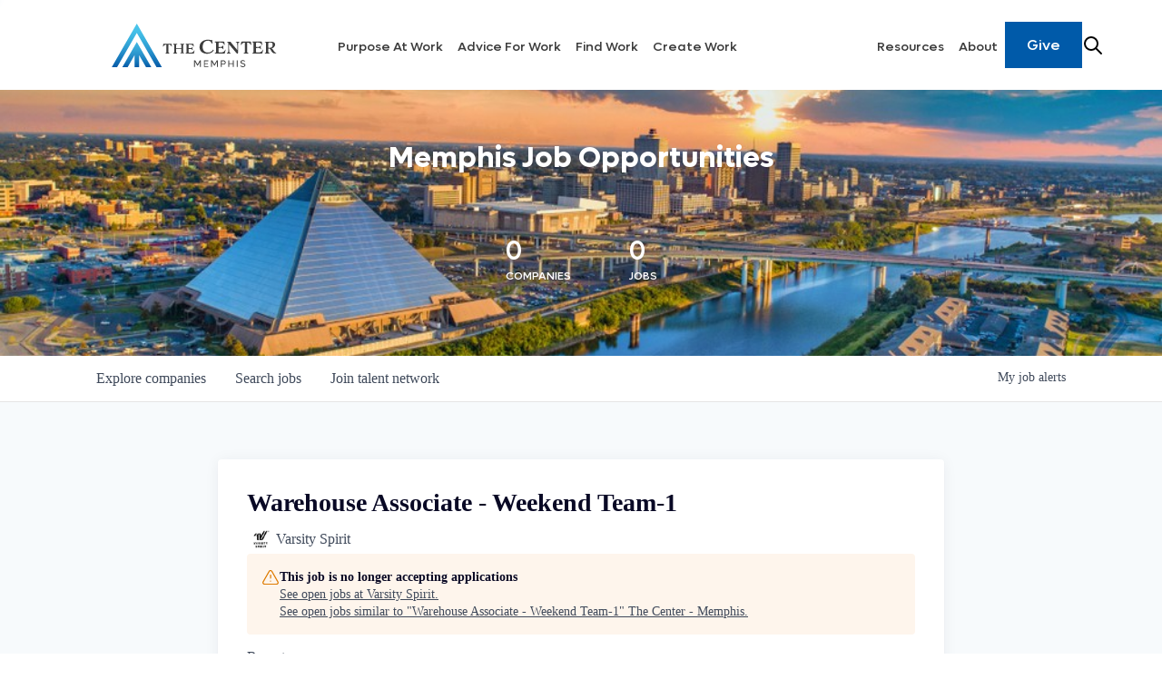

--- FILE ---
content_type: text/html; charset=utf-8
request_url: https://jobs.thecentermemphis.org/companies/varsity-spirit/jobs/28249905-warehouse-associate-weekend-team-1
body_size: 26183
content:
<!DOCTYPE html><html lang="en"><head><link rel="shortcut icon" href="https://cdn.filepicker.io/api/file/zHUhxvBjTzijqMWZYzwa" data-next-head=""/><title data-next-head="">Warehouse Associate - Weekend Team-1 @ Varsity Spirit | The Center - Memphis Job Board</title><meta name="description" property="og:description" content="Search job openings across the The Center - Memphis network." data-next-head=""/><meta charSet="utf-8" data-next-head=""/><meta name="viewport" content="initial-scale=1.0, width=device-width" data-next-head=""/><link rel="apple-touch-icon" sizes="180x180" href="https://cdn.filepicker.io/api/file/zHUhxvBjTzijqMWZYzwa" data-next-head=""/><link rel="icon" type="image/png" sizes="32x32" href="https://cdn.filepicker.io/api/file/zHUhxvBjTzijqMWZYzwa" data-next-head=""/><link rel="icon" type="image/png" sizes="16x16" href="https://cdn.filepicker.io/api/file/zHUhxvBjTzijqMWZYzwa" data-next-head=""/><link rel="shortcut icon" href="https://cdn.filepicker.io/api/file/zHUhxvBjTzijqMWZYzwa" data-next-head=""/><meta name="url" property="og:url" content="https://jobs.thecentermemphis.org" data-next-head=""/><meta name="type" property="og:type" content="website" data-next-head=""/><meta name="title" property="og:title" content="The Center - Memphis Job Board" data-next-head=""/><meta name="twitter:card" content="summary_large_image" data-next-head=""/><meta name="twitter:image" content="" data-next-head=""/><meta name="twitter:title" content="The Center - Memphis Job Board" data-next-head=""/><meta name="twitter:description" content="Search job openings across the The Center - Memphis network." data-next-head=""/><meta name="google-site-verification" content="CQNnZQRH0dvJgCqWABp64ULhLI69C53ULhWdJemAW_w" data-next-head=""/><script>!function(){var analytics=window.analytics=window.analytics||[];if(!analytics.initialize)if(analytics.invoked)window.console&&console.error&&console.error("Segment snippet included twice.");else{analytics.invoked=!0;analytics.methods=["trackSubmit","trackClick","trackLink","trackForm","pageview","identify","reset","group","track","ready","alias","debug","page","once","off","on","addSourceMiddleware","addIntegrationMiddleware","setAnonymousId","addDestinationMiddleware"];analytics.factory=function(e){return function(){if(window.analytics.initialized)return window.analytics[e].apply(window.analytics,arguments);var i=Array.prototype.slice.call(arguments);i.unshift(e);analytics.push(i);return analytics}};for(var i=0;i<analytics.methods.length;i++){var key=analytics.methods[i];analytics[key]=analytics.factory(key)}analytics.load=function(key,i){var t=document.createElement("script");t.type="text/javascript";t.async=!0;t.src="https://an.getro.com/analytics.js/v1/" + key + "/analytics.min.js";var n=document.getElementsByTagName("script")[0];n.parentNode.insertBefore(t,n);analytics._loadOptions=i};analytics._writeKey="VKRqdgSBA3lFoZSlbeHbrzqQkLPBcP7W";;analytics.SNIPPET_VERSION="4.16.1";
analytics.load("VKRqdgSBA3lFoZSlbeHbrzqQkLPBcP7W");

}}();</script><link rel="stylesheet" href="https://cdn-customers.getro.com/thecentermemphis/style.react.css??v=7d49c166ca9f24905f04271c5fbd729797522e47"/><link rel="preload" href="https://cdn.getro.com/assets/_next/static/css/b1414ae24606c043.css" as="style"/><link rel="stylesheet" href="https://cdn.getro.com/assets/_next/static/css/b1414ae24606c043.css" data-n-g=""/><noscript data-n-css=""></noscript><script defer="" nomodule="" src="https://cdn.getro.com/assets/_next/static/chunks/polyfills-42372ed130431b0a.js"></script><script id="jquery" src="https://ajax.googleapis.com/ajax/libs/jquery/3.6.0/jquery.min.js" defer="" data-nscript="beforeInteractive"></script><script src="https://cdn.getro.com/assets/_next/static/chunks/webpack-ab58b860c16628b6.js" defer=""></script><script src="https://cdn.getro.com/assets/_next/static/chunks/framework-a008f048849dfc11.js" defer=""></script><script src="https://cdn.getro.com/assets/_next/static/chunks/main-4151966bb5b4038b.js" defer=""></script><script src="https://cdn.getro.com/assets/_next/static/chunks/pages/_app-52002506ec936253.js" defer=""></script><script src="https://cdn.getro.com/assets/_next/static/chunks/a86620fd-3b4606652f1c2476.js" defer=""></script><script src="https://cdn.getro.com/assets/_next/static/chunks/8230-afd6e299f7a6ae33.js" defer=""></script><script src="https://cdn.getro.com/assets/_next/static/chunks/4000-0acb5a82151cbee6.js" defer=""></script><script src="https://cdn.getro.com/assets/_next/static/chunks/9091-5cd776e8ee5ad3a3.js" defer=""></script><script src="https://cdn.getro.com/assets/_next/static/chunks/1637-66b68fc38bc6d10a.js" defer=""></script><script src="https://cdn.getro.com/assets/_next/static/chunks/3676-4975c339fc5bc499.js" defer=""></script><script src="https://cdn.getro.com/assets/_next/static/chunks/9358-87cc633cf780c23e.js" defer=""></script><script src="https://cdn.getro.com/assets/_next/static/chunks/9117-6f216abbf55ba8cd.js" defer=""></script><script src="https://cdn.getro.com/assets/_next/static/chunks/1446-b10012f4e22f3c87.js" defer=""></script><script src="https://cdn.getro.com/assets/_next/static/chunks/5355-7de2c819d8cad6ea.js" defer=""></script><script src="https://cdn.getro.com/assets/_next/static/chunks/9582-aa7f986fdb36f43c.js" defer=""></script><script src="https://cdn.getro.com/assets/_next/static/chunks/pages/companies/%5BcompanySlug%5D/jobs/%5BjobSlug%5D-76ab4cf3f421472f.js" defer=""></script><script src="https://cdn.getro.com/assets/_next/static/wVUNz74L36J38sTj2A9V4/_buildManifest.js" defer=""></script><script src="https://cdn.getro.com/assets/_next/static/wVUNz74L36J38sTj2A9V4/_ssgManifest.js" defer=""></script><meta name="sentry-trace" content="4d332e342d844d78d334c61ee198c63e-bc223c76eb3060a2-0"/><meta name="baggage" content="sentry-environment=production,sentry-release=08a5512cff5c0e51019517bf0630219b287ce933,sentry-public_key=99c84790fa184cf49c16c34cd7113f75,sentry-trace_id=4d332e342d844d78d334c61ee198c63e,sentry-org_id=129958,sentry-sampled=false,sentry-sample_rand=0.9368654328762953,sentry-sample_rate=0.033"/><style data-styled="" data-styled-version="5.3.11">.gVRrUK{box-sizing:border-box;margin:0;min-width:0;font-family:-apple-system,BlinkMacSystemFont,'Segoe UI','Roboto','Oxygen','Ubuntu','Cantarell','Fira Sans','Droid Sans','Helvetica Neue','sans-serif';font-weight:400;font-style:normal;font-size:16px;color:#3F495A;}/*!sc*/
.fyPcag{box-sizing:border-box;margin:0;min-width:0;background-color:#F7FAFC;min-height:100vh;-webkit-flex-direction:column;-ms-flex-direction:column;flex-direction:column;-webkit-align-items:stretch;-webkit-box-align:stretch;-ms-flex-align:stretch;align-items:stretch;}/*!sc*/
.dKubqp{box-sizing:border-box;margin:0;min-width:0;}/*!sc*/
.elbZCm{box-sizing:border-box;margin:0;min-width:0;width:100%;}/*!sc*/
.dFKghv{box-sizing:border-box;margin:0;min-width:0;box-shadow:0 1px 0 0 #e5e5e5;-webkit-flex-direction:row;-ms-flex-direction:row;flex-direction:row;width:100%;background-color:#ffffff;}/*!sc*/
.byBMUo{box-sizing:border-box;margin:0;min-width:0;max-width:100%;width:100%;margin-left:auto;margin-right:auto;}/*!sc*/
@media screen and (min-width:40em){.byBMUo{width:100%;}}/*!sc*/
@media screen and (min-width:65em){.byBMUo{width:1100px;}}/*!sc*/
.cyRTWj{box-sizing:border-box;margin:0;min-width:0;color:#4900FF;position:relative;-webkit-text-decoration:none;text-decoration:none;-webkit-transition:all ease 0.3s;transition:all ease 0.3s;text-transform:capitalize;-webkit-order:1;-ms-flex-order:1;order:1;padding-left:16px;padding-right:16px;padding-top:16px;padding-bottom:16px;font-size:16px;color:#3F495A;display:-webkit-box;display:-webkit-flex;display:-ms-flexbox;display:flex;-webkit-align-items:baseline;-webkit-box-align:baseline;-ms-flex-align:baseline;align-items:baseline;}/*!sc*/
@media screen and (min-width:40em){.cyRTWj{text-transform:capitalize;}}/*!sc*/
@media screen and (min-width:65em){.cyRTWj{text-transform:unset;}}/*!sc*/
.cyRTWj span{display:none;}/*!sc*/
.cyRTWj::after{content:'';position:absolute;left:0;right:0;bottom:0;height:0.125rem;background-color:#4900FF;opacity:0;-webkit-transition:opacity 0.3s;transition:opacity 0.3s;}/*!sc*/
.cyRTWj:hover{color:#3F495A;}/*!sc*/
.cyRTWj:active{background-color:#F7FAFC;-webkit-transform:scale(.94);-ms-transform:scale(.94);transform:scale(.94);}/*!sc*/
.cyRTWj.active{font-weight:600;color:#090925;}/*!sc*/
.cyRTWj.active::after{opacity:1;}/*!sc*/
@media screen and (min-width:40em){.cyRTWj{padding-left:16px;padding-right:16px;}}/*!sc*/
.ekJmTQ{box-sizing:border-box;margin:0;min-width:0;display:none;}/*!sc*/
@media screen and (min-width:40em){.ekJmTQ{display:none;}}/*!sc*/
@media screen and (min-width:65em){.ekJmTQ{display:inline-block;}}/*!sc*/
.hQFgTu{box-sizing:border-box;margin:0;min-width:0;color:#4900FF;position:relative;-webkit-text-decoration:none;text-decoration:none;-webkit-transition:all ease 0.3s;transition:all ease 0.3s;text-transform:capitalize;-webkit-order:0;-ms-flex-order:0;order:0;padding-left:16px;padding-right:16px;padding-top:16px;padding-bottom:16px;font-size:16px;color:#3F495A;display:-webkit-box;display:-webkit-flex;display:-ms-flexbox;display:flex;-webkit-align-items:baseline;-webkit-box-align:baseline;-ms-flex-align:baseline;align-items:baseline;}/*!sc*/
@media screen and (min-width:40em){.hQFgTu{text-transform:capitalize;}}/*!sc*/
@media screen and (min-width:65em){.hQFgTu{text-transform:unset;}}/*!sc*/
.hQFgTu span{display:none;}/*!sc*/
.hQFgTu::after{content:'';position:absolute;left:0;right:0;bottom:0;height:0.125rem;background-color:#4900FF;opacity:0;-webkit-transition:opacity 0.3s;transition:opacity 0.3s;}/*!sc*/
.hQFgTu:hover{color:#3F495A;}/*!sc*/
.hQFgTu:active{background-color:#F7FAFC;-webkit-transform:scale(.94);-ms-transform:scale(.94);transform:scale(.94);}/*!sc*/
.hQFgTu.active{font-weight:600;color:#090925;}/*!sc*/
.hQFgTu.active::after{opacity:1;}/*!sc*/
@media screen and (min-width:40em){.hQFgTu{padding-left:16px;padding-right:16px;}}/*!sc*/
.kPzaxb{box-sizing:border-box;margin:0;min-width:0;color:#4900FF;position:relative;-webkit-text-decoration:none;text-decoration:none;-webkit-transition:all ease 0.3s;transition:all ease 0.3s;text-transform:unset;-webkit-order:2;-ms-flex-order:2;order:2;padding-left:16px;padding-right:16px;padding-top:16px;padding-bottom:16px;font-size:16px;color:#3F495A;display:-webkit-box;display:-webkit-flex;display:-ms-flexbox;display:flex;-webkit-align-items:center;-webkit-box-align:center;-ms-flex-align:center;align-items:center;}/*!sc*/
.kPzaxb span{display:none;}/*!sc*/
.kPzaxb::after{content:'';position:absolute;left:0;right:0;bottom:0;height:0.125rem;background-color:#4900FF;opacity:0;-webkit-transition:opacity 0.3s;transition:opacity 0.3s;}/*!sc*/
.kPzaxb:hover{color:#3F495A;}/*!sc*/
.kPzaxb:active{background-color:#F7FAFC;-webkit-transform:scale(.94);-ms-transform:scale(.94);transform:scale(.94);}/*!sc*/
.kPzaxb.active{font-weight:600;color:#090925;}/*!sc*/
.kPzaxb.active::after{opacity:1;}/*!sc*/
@media screen and (min-width:40em){.kPzaxb{padding-left:16px;padding-right:16px;}}/*!sc*/
.jQZwAb{box-sizing:border-box;margin:0;min-width:0;display:inline-block;}/*!sc*/
@media screen and (min-width:40em){.jQZwAb{display:inline-block;}}/*!sc*/
@media screen and (min-width:65em){.jQZwAb{display:none;}}/*!sc*/
.ioCEHO{box-sizing:border-box;margin:0;min-width:0;margin-left:auto;margin-right:16px;text-align:left;-webkit-flex-direction:column;-ms-flex-direction:column;flex-direction:column;-webkit-order:9999;-ms-flex-order:9999;order:9999;}/*!sc*/
@media screen and (min-width:40em){.ioCEHO{margin-right:16px;}}/*!sc*/
@media screen and (min-width:65em){.ioCEHO{margin-right:0;}}/*!sc*/
.iJaGyT{box-sizing:border-box;margin:0;min-width:0;position:relative;cursor:pointer;-webkit-transition:all ease 0.3s;transition:all ease 0.3s;border-radius:4px;font-size:16px;font-weight:500;display:-webkit-box;display:-webkit-flex;display:-ms-flexbox;display:flex;-webkit-tap-highlight-color:transparent;-webkit-align-items:center;-webkit-box-align:center;-ms-flex-align:center;align-items:center;font-family:-apple-system,BlinkMacSystemFont,'Segoe UI','Roboto','Oxygen','Ubuntu','Cantarell','Fira Sans','Droid Sans','Helvetica Neue','sans-serif';color:#3F495A;background-color:#FFFFFF;border-style:solid;border-color:#A3B1C2;border-width:1px;border:none;border-color:transparent;width:small;height:small;margin-top:8px;padding:8px 16px;padding-right:0;-webkit-align-self:center;-ms-flex-item-align:center;align-self:center;font-size:14px;}/*!sc*/
.iJaGyT:active{-webkit-transform:scale(.94);-ms-transform:scale(.94);transform:scale(.94);box-shadow:inset 0px 1.875px 1.875px rgba(0,0,0,0.12);}/*!sc*/
.iJaGyT:disabled{color:#A3B1C2;}/*!sc*/
.iJaGyT:hover{background-color:#F7FAFC;}/*!sc*/
.iJaGyT [role="progressbar"] > div > div{border-color:rgba(63,73,90,0.2);border-top-color:#090925;}/*!sc*/
@media screen and (min-width:40em){.iJaGyT{border-color:#A3B1C2;}}/*!sc*/
@media screen and (min-width:40em){.iJaGyT{padding-right:16px;}}/*!sc*/
.jUfIjB{box-sizing:border-box;margin:0;min-width:0;display:none;}/*!sc*/
@media screen and (min-width:40em){.jUfIjB{display:block;}}/*!sc*/
.iqghoL{box-sizing:border-box;margin:0;min-width:0;margin-left:auto !important;margin-right:auto !important;box-sizing:border-box;max-width:100%;position:static;z-index:1;margin-left:auto;margin-right:auto;width:100%;padding-top:0;padding-left:16px;padding-right:16px;padding-bottom:64px;}/*!sc*/
@media screen and (min-width:40em){.iqghoL{width:100%;}}/*!sc*/
@media screen and (min-width:65em){.iqghoL{width:1132px;}}/*!sc*/
.ebGWQq{box-sizing:border-box;margin:0;min-width:0;-webkit-box-pack:justify;-webkit-justify-content:space-between;-ms-flex-pack:justify;justify-content:space-between;margin-bottom:24px;-webkit-flex-direction:column;-ms-flex-direction:column;flex-direction:column;width:100%;}/*!sc*/
@media screen and (min-width:40em){.ebGWQq{-webkit-flex-direction:row;-ms-flex-direction:row;flex-direction:row;}}/*!sc*/
@media screen and (min-width:65em){.ebGWQq{-webkit-flex-direction:row;-ms-flex-direction:row;flex-direction:row;}}/*!sc*/
.dsHaKT{box-sizing:border-box;margin:0;min-width:0;gap:24px;-webkit-flex-direction:column;-ms-flex-direction:column;flex-direction:column;width:100%;}/*!sc*/
.iaKmHE{box-sizing:border-box;margin:0;min-width:0;font-size:28px;margin-bottom:8px;color:#090925;}/*!sc*/
.iKYCNv{box-sizing:border-box;margin:0;min-width:0;-webkit-column-gap:8px;column-gap:8px;cursor:pointer;-webkit-align-items:center;-webkit-box-align:center;-ms-flex-align:center;align-items:center;}/*!sc*/
.iKYCNv color{main:#3F495A;dark:#090925;subtle:#67738B;placeholder:#8797AB;link:#3F495A;link-accent:#4900FF;error:#D90218;}/*!sc*/
.hRzXmX{box-sizing:border-box;margin:0;min-width:0;width:32px;}/*!sc*/
.ijjZxr{box-sizing:border-box;margin:0;min-width:0;margin-bottom:16px;}/*!sc*/
.kGAAEy{box-sizing:border-box;margin:0;min-width:0;-webkit-flex-direction:column;-ms-flex-direction:column;flex-direction:column;gap:8px;}/*!sc*/
.dkjSzf{box-sizing:border-box;margin:0;min-width:0;font-weight:600;font-size:14px;color:#090925;}/*!sc*/
.eRlSKr{box-sizing:border-box;margin:0;min-width:0;color:#3F495A!important;font-weight:500;}/*!sc*/
.lhPfhV{box-sizing:border-box;margin:0;min-width:0;-webkit-column-gap:8px;column-gap:8px;-webkit-box-pack:justify;-webkit-justify-content:space-between;-ms-flex-pack:justify;justify-content:space-between;}/*!sc*/
.hQNFTd{box-sizing:border-box;margin:0;min-width:0;row-gap:8px;-webkit-flex-direction:column;-ms-flex-direction:column;flex-direction:column;}/*!sc*/
.fLzXDu{box-sizing:border-box;margin:0;min-width:0;font-size:14px;color:#67738B;}/*!sc*/
.crBMPy{box-sizing:border-box;margin:0;min-width:0;margin-top:40px;}/*!sc*/
.crBMPy li:not(:last-child){margin-bottom:8px;}/*!sc*/
.crBMPy p,.crBMPy span,.crBMPy div,.crBMPy li,.crBMPy ol,.crBMPy ul{color:#3F495A;font-size:16px!important;line-height:140%!important;margin:0 auto 16px;}/*!sc*/
.crBMPy h1,.crBMPy h2,.crBMPy h3,.crBMPy h4,.crBMPy h5,.crBMPy h6{color:#090925;}/*!sc*/
.crBMPy h4,.crBMPy h5,.crBMPy h6{font-size:16px;margin:0 auto 16px;}/*!sc*/
.crBMPy h1:not(:first-child){font-size:24px;margin:48px auto 16px;}/*!sc*/
.crBMPy h2:not(:first-child){font-size:20px;margin:32px auto 16px;}/*!sc*/
.crBMPy h3:not(:first-child){font-size:18px;margin:24px auto 16px;}/*!sc*/
.crBMPy ul{padding:0 0 0 32px;}/*!sc*/
.crBMPy a{color:#3F495A !important;}/*!sc*/
.iIGtVd{box-sizing:border-box;margin:0;min-width:0;max-width:600px;margin:0 auto;}/*!sc*/
.friAmK{box-sizing:border-box;margin:0;min-width:0;padding-bottom:40px;margin-top:40px;}/*!sc*/
.bOyPTM{box-sizing:border-box;margin:0;min-width:0;gap:40px;margin-top:40px;-webkit-align-items:center;-webkit-box-align:center;-ms-flex-align:center;align-items:center;-webkit-box-pack:justify;-webkit-justify-content:space-between;-ms-flex-pack:justify;justify-content:space-between;-webkit-flex-direction:column;-ms-flex-direction:column;flex-direction:column;}/*!sc*/
@media screen and (min-width:40em){.bOyPTM{-webkit-flex-direction:row;-ms-flex-direction:row;flex-direction:row;}}/*!sc*/
.kkTXM{box-sizing:border-box;margin:0;min-width:0;-webkit-text-decoration-line:underline;text-decoration-line:underline;cursor:pointer;display:block;text-align:center;color:#3F495A !important;font-size:14px;line-height:22px;}/*!sc*/
.fIUOoG{box-sizing:border-box;margin:0;min-width:0;justify-self:flex-end;margin-top:auto;-webkit-flex-direction:row;-ms-flex-direction:row;flex-direction:row;width:100%;background-color:transparent;padding-top:32px;padding-bottom:32px;}/*!sc*/
.Jizzq{box-sizing:border-box;margin:0;min-width:0;width:100%;margin-left:auto;margin-right:auto;-webkit-flex-direction:column;-ms-flex-direction:column;flex-direction:column;text-align:center;}/*!sc*/
@media screen and (min-width:40em){.Jizzq{width:1100px;}}/*!sc*/
.fONCsf{box-sizing:border-box;margin:0;min-width:0;color:#4900FF;-webkit-align-self:center;-ms-flex-item-align:center;align-self:center;margin-bottom:16px;color:#090925;width:120px;}/*!sc*/
.bfORaf{box-sizing:border-box;margin:0;min-width:0;color:currentColor;width:100%;height:auto;}/*!sc*/
.gkPOSa{box-sizing:border-box;margin:0;min-width:0;-webkit-flex-direction:row;-ms-flex-direction:row;flex-direction:row;-webkit-box-pack:center;-webkit-justify-content:center;-ms-flex-pack:center;justify-content:center;-webkit-flex-wrap:wrap;-ms-flex-wrap:wrap;flex-wrap:wrap;}/*!sc*/
.hDtUlk{box-sizing:border-box;margin:0;min-width:0;-webkit-appearance:none;-moz-appearance:none;appearance:none;display:inline-block;text-align:center;line-height:inherit;-webkit-text-decoration:none;text-decoration:none;font-size:inherit;padding-left:16px;padding-right:16px;padding-top:8px;padding-bottom:8px;color:#ffffff;background-color:#4900FF;border:none;border-radius:4px;padding-left:8px;padding-right:8px;font-size:16px;position:relative;z-index:2;cursor:pointer;-webkit-transition:all ease 0.3s;transition:all ease 0.3s;border-radius:4px;font-weight:500;display:-webkit-box;display:-webkit-flex;display:-ms-flexbox;display:flex;-webkit-tap-highlight-color:transparent;-webkit-align-items:center;-webkit-box-align:center;-ms-flex-align:center;align-items:center;font-family:-apple-system,BlinkMacSystemFont,'Segoe UI','Roboto','Oxygen','Ubuntu','Cantarell','Fira Sans','Droid Sans','Helvetica Neue','sans-serif';color:#3F495A;background-color:transparent;border-style:solid;border-color:#A3B1C2;border-width:1px;border:none;-webkit-box-pack:unset;-webkit-justify-content:unset;-ms-flex-pack:unset;justify-content:unset;-webkit-text-decoration:none;text-decoration:none;white-space:nowrap;margin-right:16px;padding:0;color:#67738B;padding-top:4px;padding-bottom:4px;font-size:12px;}/*!sc*/
.hDtUlk:active{-webkit-transform:scale(.94);-ms-transform:scale(.94);transform:scale(.94);box-shadow:inset 0px 1.875px 1.875px rgba(0,0,0,0.12);}/*!sc*/
.hDtUlk:disabled{color:#A3B1C2;}/*!sc*/
.hDtUlk:hover{-webkit-text-decoration:underline;text-decoration:underline;}/*!sc*/
.hDtUlk [role="progressbar"] > div > div{border-color:rgba(63,73,90,0.2);border-top-color:#090925;}/*!sc*/
data-styled.g1[id="sc-aXZVg"]{content:"gVRrUK,fyPcag,dKubqp,elbZCm,dFKghv,byBMUo,cyRTWj,ekJmTQ,hQFgTu,kPzaxb,jQZwAb,ioCEHO,iJaGyT,jUfIjB,iqghoL,ebGWQq,dsHaKT,iaKmHE,iKYCNv,hRzXmX,ijjZxr,kGAAEy,dkjSzf,eRlSKr,lhPfhV,hQNFTd,fLzXDu,crBMPy,iIGtVd,friAmK,bOyPTM,kkTXM,fIUOoG,Jizzq,fONCsf,bfORaf,gkPOSa,hDtUlk,"}/*!sc*/
.fteAEG{display:-webkit-box;display:-webkit-flex;display:-ms-flexbox;display:flex;}/*!sc*/
data-styled.g2[id="sc-gEvEer"]{content:"fteAEG,"}/*!sc*/
.flWBVF{box-sizing:border-box;margin:0;min-width:0;container-type:inline-size;container-name:hero;}/*!sc*/
.iCvFnQ{box-sizing:border-box;margin:0;min-width:0;position:relative;background-size:cover;background-position:center center;text-align:center;padding-top:32px;padding-bottom:32px;color:#ffffff;}/*!sc*/
@media (min-width:480px){.iCvFnQ{padding:calc(10 * 0.5rem) 0;}}/*!sc*/
.iFoJuC{box-sizing:border-box;margin:0;min-width:0;object-fit:cover;width:100%;height:100%;position:absolute;left:0;top:0;}/*!sc*/
.cmDbPT{box-sizing:border-box;margin:0;min-width:0;margin-left:auto !important;margin-right:auto !important;box-sizing:border-box;max-width:100%;position:relative;z-index:3;margin-left:auto;margin-right:auto;width:100%;padding-top:0;padding-left:16px;padding-right:16px;}/*!sc*/
@media screen and (min-width:40em){.cmDbPT{width:100%;}}/*!sc*/
@media screen and (min-width:65em){.cmDbPT{width:1132px;}}/*!sc*/
.bsENgY{box-sizing:border-box;margin:0;min-width:0;max-width:900px;position:relative;text-align:center;font-size:18px;font-weight:500;font-family:inherit;margin-left:auto;margin-right:auto;margin-top:0;margin-bottom:0;color:inherit;}/*!sc*/
@media screen and (min-width:40em){.bsENgY{font-size:32px;}}/*!sc*/
.fmUVIp{box-sizing:border-box;margin:0;min-width:0;-webkit-box-pack:center;-webkit-justify-content:center;-ms-flex-pack:center;justify-content:center;-webkit-align-items:center;-webkit-box-align:center;-ms-flex-align:center;align-items:center;}/*!sc*/
.fmUVIp:not(:first-child){margin-top:32px;}/*!sc*/
@media screen and (min-width:40em){.fmUVIp:not(:first-child){margin-top:64px;}}/*!sc*/
@media screen and (min-width:65em){.fmUVIp:not(:first-child){margin-top:64px;}}/*!sc*/
.HtwpK{box-sizing:border-box;margin:0;min-width:0;max-width:300px;}/*!sc*/
.eOOXFH{box-sizing:border-box;margin:0;min-width:0;-webkit-box-pack:space-around;-webkit-justify-content:space-around;-ms-flex-pack:space-around;justify-content:space-around;margin-top:0;}/*!sc*/
.fbDqWI{box-sizing:border-box;margin:0;min-width:0;padding-right:64px;}/*!sc*/
.izkFvz{box-sizing:border-box;margin:0;min-width:0;-webkit-flex-direction:column;-ms-flex-direction:column;flex-direction:column;text-align:left;padding-right:64px;}/*!sc*/
.jZIqdX{box-sizing:border-box;margin:0;min-width:0;font-size:20px;font-weight:500;}/*!sc*/
@media screen and (min-width:40em){.jZIqdX{font-size:30px;}}/*!sc*/
.erBpup{box-sizing:border-box;margin:0;min-width:0;text-transform:uppercase;font-size:12px;}/*!sc*/
.gwmNXr{box-sizing:border-box;margin:0;min-width:0;}/*!sc*/
.mcBfM{box-sizing:border-box;margin:0;min-width:0;-webkit-flex-direction:column;-ms-flex-direction:column;flex-direction:column;text-align:left;}/*!sc*/
.eBWkFz{box-sizing:border-box;margin:0;min-width:0;padding:32px;box-shadow:0px 1px 2px 0px rgba(27,36,50,0.04),0px 1px 16px 0px rgba(27,36,50,0.06);border-radius:4px;background-color:#FFFFFF;margin-left:auto;margin-right:auto;width:100%;-webkit-flex-direction:column;-ms-flex-direction:column;flex-direction:column;padding-left:16px;padding-right:16px;margin-top:64px;max-width:800px;margin-left:auto;margin-right:auto;}/*!sc*/
@media screen and (min-width:40em){.eBWkFz{padding-left:32px;padding-right:32px;}}/*!sc*/
.jBogQf{box-sizing:border-box;margin:0;min-width:0;position:relative;width:100%;-webkit-align-items:start;-webkit-box-align:start;-ms-flex-align:start;align-items:start;}/*!sc*/
.ddKpAl{box-sizing:border-box;margin:0;min-width:0;-webkit-flex:1 1;-ms-flex:1 1;flex:1 1;}/*!sc*/
.VWXkL{box-sizing:border-box;margin:0;min-width:0;position:relative;font-weight:500;color:#3F495A;height:100%;width:100%;border-radius:4px;}/*!sc*/
.cVYRew{box-sizing:border-box;margin:0;min-width:0;max-width:100%;height:auto;border-radius:4px;overflow:hidden;object-fit:contain;width:100%;height:100%;}/*!sc*/
.hPknKP{box-sizing:border-box;margin:0;min-width:0;background-color:#FEF5EC;text-align:left;-webkit-align-items:flex-start;-webkit-box-align:flex-start;-ms-flex-align:flex-start;align-items:flex-start;-webkit-flex:0 0 auto;-ms-flex:0 0 auto;flex:0 0 auto;padding:16px;border-radius:4px;line-height:1.4;gap:16px;}/*!sc*/
.jDfdPi{box-sizing:border-box;margin:0;min-width:0;height:20px;width:20px;}/*!sc*/
.kgAlEH{box-sizing:border-box;margin:0;min-width:0;color:#DE7B02;-webkit-align-items:center;-webkit-box-align:center;-ms-flex-align:center;align-items:center;-webkit-flex:0 0 auto;-ms-flex:0 0 auto;flex:0 0 auto;}/*!sc*/
.cYMjnh{box-sizing:border-box;margin:0;min-width:0;font-weight:500;font-size:14px;color:#3F495A;}/*!sc*/
.exMvxQ{box-sizing:border-box;margin:0;min-width:0;-webkit-text-decoration:none;text-decoration:none;color:currentColor;width:100%;height:auto;}/*!sc*/
data-styled.g3[id="sc-eqUAAy"]{content:"flWBVF,iCvFnQ,iFoJuC,cmDbPT,bsENgY,fmUVIp,HtwpK,eOOXFH,fbDqWI,izkFvz,jZIqdX,erBpup,gwmNXr,mcBfM,eBWkFz,jBogQf,ddKpAl,VWXkL,cVYRew,hPknKP,jDfdPi,kgAlEH,cYMjnh,exMvxQ,"}/*!sc*/
.gQycbC{display:-webkit-box;display:-webkit-flex;display:-ms-flexbox;display:flex;}/*!sc*/
data-styled.g4[id="sc-fqkvVR"]{content:"gQycbC,"}/*!sc*/
</style></head><body id="main-wrapper" class="custom-design-thecentermemphis"><div id="root"></div><div id="__next"><div class="sc-aXZVg gVRrUK"><div class="" style="position:fixed;top:0;left:0;height:2px;background:transparent;z-index:99999999999;width:100%"><div class="" style="height:100%;background:#4900FF;transition:all 500ms ease;width:0%"><div style="box-shadow:0 0 10px #4900FF, 0 0 10px #4900FF;width:5%;opacity:1;position:absolute;height:100%;transition:all 500ms ease;transform:rotate(3deg) translate(0px, -4px);left:-10rem"></div></div></div><div id="wlc-main" class="sc-aXZVg sc-gEvEer fyPcag fteAEG network-container"><div data-testid="custom-header" id="thecentermemphis-custom-header" class="sc-aXZVg dKubqp thecentermemphis-custom-part">
<div
  id="htmlContainer"
  data-wf-domain="www.thecentermemphis.org"
  data-wf-page="638fb53ce9ed3514cc618ae2"
  data-wf-site="638fb53ce9ed352483618abf"
  lang="en"
  class="w-mod-js w-mod-ix"
  data-lt-installed="true"
>
  <div class="cd-wrapper">
    <div class="page-wrapper">
      <div class="global-styles w-embed"></div>
      <div
        data-animation="default"
        class="navbar_component w-nav"
        data-easing2="ease"
        data-easing="ease"
        data-collapse="medium"
        data-w-id="4e726416-ee2a-9f3f-d424-26d87ea93cd5"
        role="banner"
        data-duration="400"
        data-doc-height="1"
      >
        <div class="navbar_shadow" style="opacity: 0"></div>
        <div class="navbar_container">
          <a href="https://www.thecentermemphis.org/" class="navbar_logo-link w-nav-brand" aria-label="home"
            ><img
              src="https://cdn-customers.getro.com/thecentermemphis/images/638fb53ce9ed352386618b20_logo-color.svg"
              loading="lazy"
              alt=""
              class="navbar_logo"
          /></a>
          <nav
            role="navigation"
            id="w-node-_4e726416-ee2a-9f3f-d424-26d87ea93cd9-7ea93cd5"
            class="navbar_menu w-nav-menu"
          >
            <div class="navbar_menu-inner">
              <a
                href="https://www.thecentermemphis.org/#weekly-groups"
                class="underline-link navbar_link w-nav-link"
                >Purpose At Work</a
              ><a
                href="https://www.thecentermemphis.org/about#advisors"
                class="underline-link navbar_link w-nav-link"
                >Advice For Work</a
              ><a
                href="https://jobs.thecentermemphis.org/jobs"
                aria-current="page"
                class="underline-link navbar_link w-nav-link w--current"
                >Find Work</a
              ><a
                href="https://www.thecentermemphis.org/create-work"
                class="underline-link navbar_link w-nav-link"
                >Create Work</a
              >
            </div>
            <div class="navbar_menu-end">
              <div class="navbar_menu-inner">
                <a
                  href="https://www.thecentermemphis.org/resources"
                  class="underline-link navbar_link w-nav-link"
                  >Resources</a
                ><a href="https://www.thecentermemphis.org/about" class="underline-link navbar_link w-nav-link"
                  >About</a
                >
              </div>
              <div
                id="w-node-_4e726416-ee2a-9f3f-d424-26d87ea93ce2-7ea93cd5"
                class="navbar_button-wrapper"
              >
                <a href="https://www.thecentermemphis.org/give" class="button navbar_button w-button">Give</a>
              </div>
              <a
                aria-label="Search resources"
                href="https://www.thecentermemphis.org/search"
                class="icon-link w-inline-block"
                ><img
                  src="https://cdn-customers.getro.com/thecentermemphis/images/638fb53ce9ed35bc12618b4b_icon_search.svg"
                  loading="lazy"
                  width="150"
                  height="150"
                  alt=""
                  class="image-contain"
              /></a>
            </div>
          </nav>
          <div
            class="navbar_menu-button w-nav-button"
            style="-webkit-user-select: text"
            aria-label="menu"
            role="button"
            tabindex="0"
            aria-controls="w-nav-overlay-0"
            aria-haspopup="menu"
            aria-expanded="false"
          >
            <div class="menu-icon2">
              <div class="menu-icon2_line-top"></div>
              <div class="menu-icon2_line-middle">
                <div class="menu-icon_line-middle-inner"></div>
              </div>
              <div class="menu-icon2_line-bottom"></div>
            </div>
          </div>
        </div>
        <div class="w-nav-overlay" data-wf-ignore="" id="w-nav-overlay-0"></div>
      </div>
    </div>
</div>
</div>
</div><div width="1" class="sc-aXZVg elbZCm"><div class="sc-eqUAAy flWBVF job-board-hero"><div data-testid="default-hero" color="white" class="sc-eqUAAy iCvFnQ network-hero"><img alt="hero" sx="[object Object]" loading="lazy" decoding="async" data-nimg="fill" class="sc-eqUAAy iFoJuC" style="position:absolute;height:100%;width:100%;left:0;top:0;right:0;bottom:0;color:transparent" src="https://cdn.filepicker.io/api/file/GCT91hT0TOO3EsBcpooL"/><div width="1,1,1132px" class="sc-eqUAAy cmDbPT container custom-design-thecentermemphis" data-testid="container"><h2 class="sc-eqUAAy bsENgY job-tagline" data-testid="tagline" font-size="3,32px" font-weight="medium" font-family="inherit" color="inherit">Memphis Job Opportunities</h2><div class="sc-eqUAAy sc-fqkvVR fmUVIp gQycbC network-intro" data-testid="network-info"><div class="sc-eqUAAy HtwpK info"><div data-testid="number-wrapper" class="sc-eqUAAy sc-fqkvVR eOOXFH gQycbC stats job-number-wrapper"><div class="sc-eqUAAy sc-fqkvVR izkFvz gQycbC sc-eqUAAy fbDqWI job-org-count" data-testid="org-count"><div font-size="4,30px" font-weight="medium" class="sc-eqUAAy jZIqdX number"></div><div font-size="0" class="sc-eqUAAy erBpup text">companies</div></div><div class="sc-eqUAAy sc-fqkvVR mcBfM gQycbC sc-eqUAAy gwmNXr" data-testid="job-count"><div font-size="4,30px" font-weight="medium" class="sc-eqUAAy jZIqdX number"></div><div font-size="0" class="sc-eqUAAy erBpup text">Jobs</div></div></div></div></div></div></div></div><div id="content"><div data-testid="navbar" width="1" class="sc-aXZVg sc-gEvEer dFKghv fteAEG"><div width="1,1,1100px" class="sc-aXZVg sc-gEvEer byBMUo fteAEG"><a href="/jobs" class="sc-aXZVg cyRTWj theme_only " font-size="2" color="text.main" display="flex"><div display="none,none,inline-block" class="sc-aXZVg ekJmTQ">Search </div>jobs</a><a href="/companies" class="sc-aXZVg hQFgTu theme_only " font-size="2" color="text.main" display="flex"><div display="none,none,inline-block" class="sc-aXZVg ekJmTQ">Explore </div>companies</a><a href="/talent-network" class="sc-aXZVg kPzaxb theme_only " font-size="2" color="text.main" display="flex"><div display="none,none,inline-block" class="sc-aXZVg ekJmTQ">Join talent network</div><div display="inline-block,inline-block,none" class="sc-aXZVg jQZwAb">Talent</div></a><div order="9999" class="sc-aXZVg sc-gEvEer ioCEHO fteAEG"><div class="sc-aXZVg sc-gEvEer iJaGyT fteAEG theme_only" data-testid="my-job-alerts-button" font-size="14px">My <span class="sc-aXZVg jUfIjB">job </span>alerts</div></div></div></div><div width="1,1,1132px" data-testid="container" class="sc-aXZVg iqghoL"><script data-testid="job-ldjson" type="application/ld+json" async="">{"@context":"https://schema.org/","@type":"JobPosting","title":"Warehouse Associate - Weekend Team-1","description":"<div class=\"job-description-heading\" data-ph-id=\"ph-page-element-page7-G7fOC6\"> \n     <ppc-content key=\"ph-job-details-v1-job-nav-4vxs0k-hcyCQu\" data-ph-at-id=\"jobdescription-heading-text\" data-ph-id=\"ph-page-element-page7-hPrHvV\">\n      JOB DESCRIPTION\n     </ppc-content> \n    </div>\n    <div class=\"job-description-logo\">\n        <img loading=\"lazy\" class=\"au-target\" au-target-id=\"99\" src=\"\">\n    </div>\n    <div class=\"jd-info au-target\" data-ph-at-id=\"jobdescription-text\" data-ph-id=\"ph-page-element-page7-v9bWvC\" au-target-id=\"100\">\n<p style=\"text-align:left\"><b>JOIN THE BEST TEAM ON THE FIELD IN SPORT, SPIRIT & ACHIEVEMENT</b><br>At Varsity Brands, we believe every student deserves the opportunity to succeed and every educator wants to make a difference. It takes a team to make a real impact, and through our three distinct brands – BSN SPORTS, Varsity Spirit and Herff Jones – and our network of 9,000+ employees and independent representatives, we are proud to partner with schools, colleges and universities across the country to transform the student journey in SPORT, SPIRIT and ACHIEVEMENT. </p>\n<p style=\"text-align:inherit\"></p>\n<p style=\"text-align:left\">Are you looking to play an important role on a winning team? Are you looking for more than “just a job,” but a place where you can truly thrive and have your daily contributions make a real difference in someone’s life? At Varsity Brands we’re a growing company where you can lend your skills and talents in support of a greater mission. In return, you get to work with great people on challenging assignments that will accelerate your professional growth.</p>\n<p style=\"text-align:inherit\"></p>\n<div>\n<p>Are you looking to play an important role on a winning team? Are you looking for more than “just a job,” but a place where you can truly thrive and have your daily contributions make a real difference in someone’s life? At Varsity Brands we’re a growing company where you can lend your skills and talents in support of a greater mission. In return, you get to work with great people on challenging assignments that will accelerate your professional growth.</p>\n<p></p>\n<p><b><b>This position is for 10 hour shifts on Friday, Saturday, and Sunday. </b></b></p>\n<p></p>\n<div>\n<p><span>Picker's responsibilities are<span> </span></span><span>but not limited to,<span> </span></span><span>Manages pick ticket orders</span></p>\n<ul>\n<li><span>Pulls orders from locations</span></li>\n<li><span>Ensures orders are complete and accurate</span></li>\n<li><span>Stages order/s correctly at shipping stations</span></li>\n<li><span>Operates handling equipment and ensures safety regulations are followed</span></li>\n<li><span>Ensures warehouse goals are met</span></li>\n<li><span>Maintains a high level of health and safety standards</span></li>\n<li><span>Shrink wraps products to pallets</span></li>\n<li><span>Loads delivery vehicles</span></li>\n<li><span>Packs warehouse orders as necessary</span></li>\n<li><span>Operates scanners so that the proper order is picked</span></li>\n<li><span>Performs other general warehouse duties as needed</span></li>\n</ul>\n<p></p>\n<p><span>Picker is responsible for the cleanliness of their work area during production and at each shift end. Floors need to be swept, all trash should be picked up and empty boxes need to be properly disposed of. Must wear the proper personal protective equipment, (if required), while working in shipping area.</span></p>\n</div>\n<div>\n<p><b><u><span>PHYSICAL REQUIREMENTS:</span></u></b></p>\n<p></p>\n<p><span>The physical demands described here are representative of those that must be met by an employee to successfully perform the essential functions of this job. While performing the duties of this job, the employee is regularly required to stand and walk for long periods of time. The position requires lifting of no less than 15-40 lbs. on a regular basis.</span></p>\n<p></p>\n<p></p>\n<p><b><u><span>Physical Requirement:</span></u></b><b><span><span> </span><u>Duration & Weight Requirements:</u></span></b></p>\n<p></p>\n<p><span>Climb N/A</span></p>\n<p><span>Bend Up to 8 Hours & up to 40 lbs.</span></p>\n<p><span>Lift Up to 8 Hours & up to 40 lbs.</span></p>\n<p><span>Push Up to 8 Hours & up to 40 lbs.</span></p>\n<p><span>Pull Up to 8 Hours & up to 40 lbs.</span></p>\n<p><span>Grasping 8 Hours (right & left hand)</span></p>\n<p><span>Reach (above head & below knees) N/A</span></p>\n<p><span>Stand 8 Hours</span></p>\n<p><span>Stoop N/A</span></p>\n<p><span>Twist Up to 8 Hours</span></p>\n<p><span>Walk 8 Hours</span></p>\n</div>\n<p></p>\n<p>Varsity Brands companies are equal opportunity employers. Qualified applicants will receive consideration for employment without regard to race, religion, color, national origin, citizenship, gender, sexual orientation, gender identity, veteran’s status, age or disability.</p>\n</div>\n<p></p>\n<p>Varsity Brands companies are equal opportunity employers. Qualified applicants will receive consideration for employment without regard to race, religion, color, national origin, citizenship, gender, sexual orientation, gender identity, veteran’s status, age or disability.</p>\n</div>","datePosted":"2023-07-29T14:49:18.334Z","validThrough":"2023-11-22","employmentType":[],"hiringOrganization":{"@type":"Organization","name":"Varsity Spirit","description":"Varsity Spirit is the source for all things related to cheerleading and dance team. With a rich heritage and traditions dating back to 1974, Varsity Spirit is comprised of the leading spirit brands and organizations including its educational camps, clinics, competitions, and uniforms to teams around the world.\n\nVarsity Spirit Fashion is the world’s largest designer and manufacturer of cheerleading and dance team apparel. Founded in 1979, VSF combines the tradition of excellence in uniforms our products are known for with the innovation to help athletes perform at their best.\n\nIn addition to events in every state, Varsity hosts seven national championships, five of which are held at the Walt Disney World® Resorts in Orlando and have been televised on ESPN networks for more than 25 years. With more than 25,000 competition videos, Varsity TV is a favorite destination for cheerleaders, dancers, and coaches. Varsity also has a presence in print, with the publication of a young adult series with Little, Brown and Co., and American Cheerleader magazine.\n\nVarsity Spirit has led the way in safety as a supporter of the American Association of Cheerleading Coaches and Administrators since 1987 and as a camp leader training more than 300,000 cheerleaders per year in cheerleading fundamentals with an emphasis on safety. Varsity has built a strong legacy of philanthropy, with organizations including St. Jude Children’s Research Hospital, the MDA Telethon, Make-A-Wish Foundation, and many others.","numberOfEmployees":242,"address":[{"address":{"@type":"PostalAddress","addressLocality":"Memphis, TN, USA"}}],"sameAs":"https://varsity.com","url":"https://varsity.com","logo":"https://cdn.getro.com/companies/902a824d-7a4b-42ce-bb34-3205c191638d-1761788403","keywords":"Fashion"},"jobLocationType":"TELECOMMUTE","jobLocation":{"@type":"Place","address":{"@type":"PostalAddress","addressLocality":"Memphis, TN, USA"}},"applicantLocationRequirements":{"@type":"Country","name":"Earth"},"baseSalary":{"@type":"MonetaryAmount","currency":null,"value":{"@type":"QuantitativeValue","minValue":null,"maxValue":null,"unitText":"PERIOD_NOT_DEFINED"}}}</script><div width="100%" data-testid="edit-box" class="sc-eqUAAy eBWkFz"><div data-testid="content" width="1" class="sc-eqUAAy sc-fqkvVR jBogQf gQycbC"><div class="sc-eqUAAy ddKpAl"><div width="100%" class="sc-aXZVg sc-gEvEer ebGWQq fteAEG"><div width="100%" class="sc-aXZVg sc-gEvEer dsHaKT fteAEG"><div width="100%" class="sc-aXZVg elbZCm"><h2 font-size="28px" color="text.dark" class="sc-aXZVg iaKmHE">Warehouse Associate - Weekend Team-1</h2><div color="text" class="sc-aXZVg sc-gEvEer iKYCNv fteAEG"><div width="32" class="sc-aXZVg hRzXmX"><div data-testid="profile-picture" class="sc-eqUAAy sc-fqkvVR VWXkL gQycbC"><img data-testid="image" src="https://cdn.getro.com/companies/902a824d-7a4b-42ce-bb34-3205c191638d-1761788403" alt="Varsity Spirit" class="sc-eqUAAy cVYRew"/></div></div><p class="sc-aXZVg dKubqp">Varsity Spirit</p></div></div><div class="sc-aXZVg ijjZxr"><div class="sc-eqUAAy sc-fqkvVR hPknKP gQycbC"><div color="warning" class="sc-eqUAAy sc-fqkvVR kgAlEH gQycbC"><svg xmlns="http://www.w3.org/2000/svg" width="20px" height="20px" viewBox="0 0 24 24" fill="none" stroke="currentColor" stroke-width="1.5" stroke-linecap="round" stroke-linejoin="round" class="sc-eqUAAy jDfdPi sc-eqUAAy jDfdPi" aria-hidden="true" data-testid="icon-warning"><path d="m21.73 18-8-14a2 2 0 0 0-3.48 0l-8 14A2 2 0 0 0 4 21h16a2 2 0 0 0 1.73-3Z"></path><line x1="12" x2="12" y1="9" y2="13"></line><line x1="12" x2="12.01" y1="17" y2="17"></line></svg></div><div color="text.main" class="sc-eqUAAy cYMjnh"><div class="sc-aXZVg sc-gEvEer kGAAEy fteAEG"><P font-weight="600" font-size="14px" color="text.dark" class="sc-aXZVg dkjSzf">This job is no longer accepting applications</P><a href="/companies/varsity-spirit#content" class="sc-aXZVg eRlSKr">See open jobs at <!-- -->Varsity Spirit<!-- -->.</a><a href="/jobs?q=Warehouse%20Associate%20-%20Weekend%20Team-1" class="sc-aXZVg eRlSKr">See open jobs similar to &quot;<!-- -->Warehouse Associate - Weekend Team-1<!-- -->&quot; <!-- -->The Center - Memphis<!-- -->.</a></div></div></div></div><div class="sc-aXZVg sc-gEvEer lhPfhV fteAEG"><div class="sc-aXZVg sc-gEvEer hQNFTd fteAEG"><div class="sc-aXZVg dKubqp"> <!-- --> </div><div class="sc-aXZVg dKubqp">Remote</div><div font-size="14px" color="text.subtle" class="sc-aXZVg fLzXDu">Posted<!-- --> <!-- -->6+ months ago</div></div></div></div></div><div class="sc-aXZVg crBMPy"><div data-testid="careerPage"><div class="job-description-heading" data-ph-id="ph-page-element-page7-G7fOC6"> 
     
      JOB DESCRIPTION
      
    </div>
    <div class="job-description-logo">
        <img loading="lazy" class="au-target" src="">
    </div>
    <div class="jd-info au-target" data-ph-at-id="jobdescription-text" data-ph-id="ph-page-element-page7-v9bWvC">
<p style="text-align:left"><b>JOIN THE BEST TEAM ON THE FIELD IN SPORT, SPIRIT &amp; ACHIEVEMENT</b><br>At Varsity Brands, we believe every student deserves the opportunity to succeed and every educator wants to make a difference. It takes a team to make a real impact, and through our three distinct brands – BSN SPORTS, Varsity Spirit and Herff Jones – and our network of 9,000+ employees and independent representatives, we are proud to partner with schools, colleges and universities across the country to transform the student journey in SPORT, SPIRIT and ACHIEVEMENT.&nbsp;</p>

<p style="text-align:left">Are you looking to play an important role on a winning team? Are you looking for more than “just a job,” but a place where you can truly thrive and have your daily contributions make a real difference in someone’s life? At Varsity Brands we’re a growing company where you can lend your skills and talents in support of a greater mission. In return, you get to work with great people on challenging assignments that will accelerate your professional growth.</p>

<div>
<p>Are you looking to play an important role on a winning team? Are you looking for more than “just a job,” but a place where you can truly thrive and have your daily contributions make a real difference in someone’s life? At Varsity Brands we’re a growing company where you can lend your skills and talents in support of a greater mission. In return, you get to work with great people on challenging assignments that will accelerate your professional growth.</p>

<p><b><b>This position is for 10 hour shifts on Friday, Saturday, and Sunday. </b></b></p>

<div>
<p><span>Picker's responsibilities are<span>&nbsp;</span></span><span>but not limited to,<span>&nbsp;</span></span><span>Manages pick ticket orders</span></p>
<ul>
<li><span>Pulls orders from locations</span></li>
<li><span>Ensures orders are complete and accurate</span></li>
<li><span>Stages order/s correctly at shipping stations</span></li>
<li><span>Operates handling equipment and ensures safety regulations are followed</span></li>
<li><span>Ensures warehouse goals are met</span></li>
<li><span>Maintains a high level of health and safety standards</span></li>
<li><span>Shrink wraps products to pallets</span></li>
<li><span>Loads delivery vehicles</span></li>
<li><span>Packs warehouse orders as necessary</span></li>
<li><span>Operates scanners so that the proper order is picked</span></li>
<li><span>Performs other general warehouse duties as needed</span></li>
</ul>

<p><span>Picker is responsible for the cleanliness of their work area during production and at each shift end. Floors need to be swept, all trash should be picked up and empty boxes need to be properly disposed of. Must wear the proper personal protective equipment, (if required), while working in shipping area.</span></p>
</div>
<div>
<p><b><u><span>PHYSICAL REQUIREMENTS:</span></u></b></p>

<p><span>The physical demands described here are representative of those that must be met by an employee to successfully perform the essential functions of this job. While performing the duties of this job, the employee is regularly required to stand and walk for long periods of time. The position requires lifting of no less than 15-40 lbs. on a regular basis.</span></p>


<p><b><u><span>Physical Requirement:</span></u></b><b><span><span>&nbsp;</span><u>Duration &amp; Weight Requirements:</u></span></b></p>

<p><span>Climb N/A</span></p>
<p><span>Bend Up to 8 Hours &amp; up to 40 lbs.</span></p>
<p><span>Lift Up to 8 Hours &amp; up to 40 lbs.</span></p>
<p><span>Push Up to 8 Hours &amp; up to 40 lbs.</span></p>
<p><span>Pull Up to 8 Hours &amp; up to 40 lbs.</span></p>
<p><span>Grasping 8 Hours (right &amp; left hand)</span></p>
<p><span>Reach (above head &amp; below knees) N/A</span></p>
<p><span>Stand 8 Hours</span></p>
<p><span>Stoop N/A</span></p>
<p><span>Twist Up to 8 Hours</span></p>
<p><span>Walk 8 Hours</span></p>
</div>

<p>Varsity Brands companies are equal opportunity employers. Qualified applicants will receive consideration for employment without regard to race, religion, color, national origin, citizenship, gender, sexual orientation, gender identity, veteran’s status, age or disability.</p>
</div>

<p>Varsity Brands companies are equal opportunity employers. Qualified applicants will receive consideration for employment without regard to race, religion, color, national origin, citizenship, gender, sexual orientation, gender identity, veteran’s status, age or disability.</p>
</div></div></div><div class="sc-aXZVg iIGtVd"><div class="sc-aXZVg friAmK"><div class="sc-eqUAAy sc-fqkvVR hPknKP gQycbC"><div color="warning" class="sc-eqUAAy sc-fqkvVR kgAlEH gQycbC"><svg xmlns="http://www.w3.org/2000/svg" width="20px" height="20px" viewBox="0 0 24 24" fill="none" stroke="currentColor" stroke-width="1.5" stroke-linecap="round" stroke-linejoin="round" class="sc-eqUAAy jDfdPi sc-eqUAAy jDfdPi" aria-hidden="true" data-testid="icon-warning"><path d="m21.73 18-8-14a2 2 0 0 0-3.48 0l-8 14A2 2 0 0 0 4 21h16a2 2 0 0 0 1.73-3Z"></path><line x1="12" x2="12" y1="9" y2="13"></line><line x1="12" x2="12.01" y1="17" y2="17"></line></svg></div><div color="text.main" class="sc-eqUAAy cYMjnh"><div class="sc-aXZVg sc-gEvEer kGAAEy fteAEG"><P font-weight="600" font-size="14px" color="text.dark" class="sc-aXZVg dkjSzf">This job is no longer accepting applications</P><a href="/companies/varsity-spirit#content" class="sc-aXZVg eRlSKr">See open jobs at <!-- -->Varsity Spirit<!-- -->.</a><a href="/jobs?q=Warehouse%20Associate%20-%20Weekend%20Team-1" class="sc-aXZVg eRlSKr">See open jobs similar to &quot;<!-- -->Warehouse Associate - Weekend Team-1<!-- -->&quot; <!-- -->The Center - Memphis<!-- -->.</a></div></div></div></div><div class="sc-aXZVg sc-gEvEer bOyPTM fteAEG"><a color="#3F495A !important" font-size="14px" href="/companies/varsity-spirit#content" class="sc-aXZVg kkTXM">See more open positions at <!-- -->Varsity Spirit</a></div></div></div></div></div><div data-rht-toaster="" style="position:fixed;z-index:9999;top:16px;left:16px;right:16px;bottom:16px;pointer-events:none"></div></div></div></div><div class="sc-aXZVg sc-gEvEer fIUOoG fteAEG powered-by-footer" data-testid="site-footer" width="1"><div width="1,1100px" class="sc-aXZVg sc-gEvEer Jizzq fteAEG"><a class="sc-aXZVg fONCsf theme_only" href="https://www.getro.com/economic-development-organizations-job-board" target="_blank" data-testid="footer-getro-logo" color="text.dark" width="120px" aria-label="Powered by Getro.com"><div color="currentColor" width="100%" height="auto" class="sc-eqUAAy exMvxQ sc-aXZVg bfORaf"><svg fill="currentColor" viewBox="0 0 196 59" xmlns="http://www.w3.org/2000/svg" style="display:block"><path class="Logo__powered-by" fill="#7C899C" d="M.6 12h1.296V7.568h2.72c1.968 0 3.424-1.392 3.424-3.408C8.04 2.128 6.648.8 4.616.8H.6V12zm1.296-5.584V1.952h2.608c1.344 0 2.208.928 2.208 2.208 0 1.296-.864 2.256-2.208 2.256H1.896zM13.511 12.208c2.496 0 4.352-1.872 4.352-4.368 0-2.496-1.824-4.368-4.336-4.368-2.48 0-4.352 1.856-4.352 4.368 0 2.528 1.84 4.368 4.336 4.368zm0-1.152c-1.776 0-3.04-1.344-3.04-3.216 0-1.824 1.248-3.216 3.04-3.216S16.567 6 16.567 7.84c0 1.856-1.264 3.216-3.056 3.216zM21.494 12h1.632l2.144-6.752h.096L27.494 12h1.632l2.608-8.32h-1.376l-2.032 6.88h-.096l-2.192-6.88h-1.44l-2.208 6.88h-.096l-2.016-6.88h-1.376L21.494 12zM36.866 12.208c1.952 0 3.408-1.104 3.872-2.656h-1.312c-.384.976-1.44 1.504-2.544 1.504-1.712 0-2.784-1.104-2.848-2.768h6.784v-.56c0-2.4-1.504-4.256-4.032-4.256-2.272 0-4.08 1.712-4.08 4.368 0 2.496 1.616 4.368 4.16 4.368zm-2.8-5.04c.128-1.536 1.328-2.544 2.72-2.544 1.408 0 2.576.88 2.688 2.544h-5.408zM43.065 12h1.264V7.712c0-1.584.848-2.768 2.368-2.768h.688V3.68h-.704c-1.216 0-2.032.848-2.272 1.552h-.096V3.68h-1.248V12zM52.679 12.208c1.952 0 3.408-1.104 3.872-2.656h-1.312c-.384.976-1.44 1.504-2.544 1.504-1.712 0-2.784-1.104-2.848-2.768h6.784v-.56c0-2.4-1.504-4.256-4.032-4.256-2.272 0-4.08 1.712-4.08 4.368 0 2.496 1.616 4.368 4.16 4.368zm-2.8-5.04c.128-1.536 1.328-2.544 2.72-2.544 1.408 0 2.576.88 2.688 2.544h-5.408zM62.382 12.208a3.405 3.405 0 002.88-1.52h.096V12h1.215V0H65.31v5.024h-.097c-.255-.432-1.183-1.552-2.927-1.552-2.352 0-4.049 1.824-4.049 4.384 0 2.544 1.697 4.352 4.145 4.352zm.08-1.136c-1.745 0-2.929-1.264-2.929-3.216 0-1.888 1.184-3.232 2.896-3.232 1.648 0 2.928 1.184 2.928 3.232 0 1.744-1.088 3.216-2.895 3.216zM77.976 12.208c2.448 0 4.144-1.808 4.144-4.352 0-2.56-1.696-4.384-4.048-4.384-1.744 0-2.672 1.12-2.928 1.552h-.096V0h-1.264v12H75v-1.312h.096a3.405 3.405 0 002.88 1.52zm-.08-1.136C76.088 11.072 75 9.6 75 7.856c0-2.048 1.28-3.232 2.928-3.232 1.712 0 2.896 1.344 2.896 3.232 0 1.952-1.184 3.216-2.928 3.216zM83.984 15.68h.864c1.36 0 2.016-.64 2.448-1.776L91.263 3.68H89.84l-2.591 7.04h-.097l-2.575-7.04h-1.408l3.375 8.768-.384 1.008c-.272.72-.736 1.072-1.552 1.072h-.623v1.152z"></path><g class="Logo__main" fill-rule="evenodd" transform="translate(0 24)"><path d="M71.908 17.008C71.908 7.354 78.583 0 88.218 0c8.135 0 13.837 5.248 15.34 12.04h-7.737c-1.015-2.81-3.756-4.92-7.602-4.92-5.48 0-9.062 4.265-9.062 9.886 0 5.763 3.58 10.073 9.062 10.073 4.375 0 7.558-2.483 8.134-5.481h-8.444v-6.091h16.223c.397 11.526-6.144 18.506-15.913 18.506-9.68.002-16.311-7.306-16.311-17.005zM107.048 21.177c0-7.73 4.861-13.119 11.978-13.119 7.692 0 11.715 5.997 11.715 12.886v2.107h-17.196c.222 3.139 2.387 5.388 5.615 5.388 2.696 0 4.509-1.406 5.171-2.952h6.188c-1.06 5.2-5.305 8.526-11.625 8.526-6.763.002-11.846-5.386-11.846-12.836zm17.328-2.951c-.265-2.623-2.298-4.638-5.35-4.638a5.367 5.367 0 00-5.348 4.638h10.698zM136.528 24.833V14.337h-3.757V8.714h2.21c1.238 0 1.901-.89 1.901-2.202V1.967h6.498v6.7h6.101v5.669h-6.101v10.12c0 1.827.973 2.953 3.006 2.953h3.005v5.996h-4.729c-5.084 0-8.134-3.139-8.134-8.572zM154.119 8.668h6.454v3.749h.354c.795-1.827 2.873-3.936 6.011-3.936h2.255v6.84h-2.697c-3.359 0-5.525 2.577-5.525 6.84v11.244h-6.852V8.668zM169.942 21.037c0-7.31 5.039-12.979 12.598-12.979 7.47 0 12.554 5.669 12.554 12.979 0 7.308-5.084 12.978-12.598 12.978-7.47 0-12.554-5.67-12.554-12.978zm18.212 0c0-3.749-2.387-6.42-5.658-6.42-3.227 0-5.614 2.671-5.614 6.42 0 3.794 2.387 6.419 5.614 6.419 3.271 0 5.658-2.67 5.658-6.42zM8.573 33.37L.548 22.383a2.91 2.91 0 010-3.399L8.573 7.997h8.57l-8.179 11.2c-.597.818-.597 2.155 0 2.973l8.18 11.2H8.573zM27.774 33.37L35.8 22.383c.73-1 .73-2.399 0-3.4L27.774 7.998h-8.571l8.18 11.199c.597.817.597 2.155 0 2.972l-8.18 11.2h8.571v.002z"></path><path d="M41.235 33.37l8.024-10.987c.73-1 .73-2.399 0-3.4L41.235 7.998h-8.572l8.18 11.199c.597.817.597 2.155 0 2.972l-8.18 11.2h8.572v.002z" opacity=".66"></path><path d="M54.695 33.37l8.024-10.987c.73-1 .73-2.399 0-3.4L54.695 7.998h-8.571l8.18 11.199c.597.817.597 2.155 0 2.972l-8.18 11.2h8.571v.002z" opacity=".33"></path></g></svg></div></a><div class="sc-aXZVg sc-gEvEer gkPOSa fteAEG"><a class="sc-aXZVg hDtUlk theme_only" font-size="0" href="/privacy-policy#content">Privacy policy</a><a class="sc-aXZVg hDtUlk theme_only" font-size="0" href="/cookie-policy#content">Cookie policy</a></div></div></div><div data-testid="custom-footer" id="thecentermemphis-custom-footer" class="sc-aXZVg dKubqp thecentermemphis-custom-part"><div
  id="htmlContainer"
  data-wf-domain="www.thecentermemphis.org"
  data-wf-page="638fb53ce9ed3514cc618ae2"
  data-wf-site="638fb53ce9ed352483618abf"
  lang="en"
  class="w-mod-js w-mod-ix"
  data-lt-installed="true"
>
  <div class="cd-wrapper">

        <div class="main-wrapper">
      <section class="section-newsletter">
        <div class="page-padding">
          <div class="container-small">
            <div class="padding-vertical padding-xhuge">
              <div class="text-align-center">
                <div class="margin-bottom margin-small">
                  <h2 class="text-color-white">
                    Subscribe to email updates.
                  </h2>
                </div>
                <div class="margin-bottom margin-medium">
                  <p class="text-size-medium text-color-white">
                    Sign up to receive resources and weekly updates.
                  </p>
                </div>
                <div class="newsletter_form w-form">
                  <form
                    action="https://thecentermemphis.us10.list-manage.com/subscribe/post?u=3b0bce23e8c9815bcecd796d0&id=a34b1f1247"
                    id="wf-form-Newsletter-Subscribe"
                    name="wf-form-Newsletter-Subscribe"
                    data-name="Newsletter Subscribe"
                    method="POST"
                    aria-label="Newsletter Subscribe"
                    target="_blank"
                  >
                    <div class="newsletter_form-wrapper">
                      <input
                        type="email"
                        class="form-input no-border w-input"
                        maxlength="256"
                        name="MERGE0"
                        data-name="Subscriber Email"
                        placeholder="Enter your email"
                        id="MERGE0"
                        value=""
                        required=""
                      /><input
                        type="submit"
                        value="Sign Up"
                        data-wait="Please wait..."
                        class="button invert-colors w-button"
                      />
                    </div>
                  </form>
                  <div
                    class="success-message w-form-done"
                    tabindex="-1"
                    role="region"
                    aria-label="Newsletter Subscribe success"
                  >
                    <div class="success-text">
                      Thank you! Your submission has been received!
                    </div>
                  </div>
                  <div
                    class="error-message w-form-fail"
                    tabindex="-1"
                    role="region"
                    aria-label="Newsletter Subscribe failure"
                  >
                    <div class="error-text">
                      Oops! Something went wrong while submitting the form.
                    </div>
                  </div>
                </div>
              </div>
            </div>
          </div>
        </div>
      </section>
    </div>
    <div class="footer_component">
      <div class="page-padding">
        <div class="container-large">
          <div class="padding-vertical padding-xxlarge">
            <div class="padding-bottom padding-xxlarge">
              <div class="w-layout-grid footer_top-wrapper">
                <div class="footer_left-wrapper">
                  <div class="margin-bottom margin-medium">
                    <a href="https://www.thecentermemphis.org/" class="footer_logo-link w-nav-brand"
                      ><img
                        src="https://cdn-customers.getro.com/thecentermemphis/images/638fb53ce9ed352386618b20_logo-color.svg"
                        loading="lazy"
                        alt=""
                        class="footer_logo"
                    /></a>
                  </div>
                  <div class="margin-bottom margin-medium">
                    <div class="footer_details-wrapper">
                      <div class="text-size-small">
                        <span class="text-weight-semibold">Address: <br /></span
                        >5050 Poplar Ave, Suite 905<br />Memphis, TN 38137<br />‍<br /><span
                          class="text-weight-semibold"
                          >Contact:<br /></span
                        ><a href="tel:+19012402111">901-240-2111<br /></a
                        ><a href="mailto:info@thecentermemphis.org"
                          >info@thecentermemphis.org</a
                        >
                      </div>
                    </div>
                  </div>
                  <div class="w-layout-grid footer_social-list">
                    <a
                      href="https://www.facebook.com/The-Center-Memphis-108341277631423"
                      target="_blank"
                      class="footer_social-link w-inline-block"
                      ><div class="social-icon w-embed">
                        <svg
                          width="24"
                          height="24"
                          viewBox="0 0 24 24"
                          fill="none"
                          xmlns="http://www.w3.org/2000/svg"
                        >
                          <path
                            d="M16.5 6H13.5C12.9477 6 12.5 6.44772 12.5 7V10H16.5C16.6137 9.99748 16.7216 10.0504 16.7892 10.1419C16.8568 10.2334 16.8758 10.352 16.84 10.46L16.1 12.66C16.0318 12.8619 15.8431 12.9984 15.63 13H12.5V20.5C12.5 20.7761 12.2761 21 12 21H9.5C9.22386 21 9 20.7761 9 20.5V13H7.5C7.22386 13 7 12.7761 7 12.5V10.5C7 10.2239 7.22386 10 7.5 10H9V7C9 4.79086 10.7909 3 13 3H16.5C16.7761 3 17 3.22386 17 3.5V5.5C17 5.77614 16.7761 6 16.5 6Z"
                            fill="CurrentColor"
                          ></path>
                        </svg></div></a
                    ><a
                      href="http://instgram.com/thecentermemphis"
                      target="_blank"
                      class="footer_social-link w-inline-block"
                      ><div class="social-icon w-embed">
                        <svg
                          width="24"
                          height="24"
                          viewBox="0 0 24 24"
                          fill="none"
                          xmlns="http://www.w3.org/2000/svg"
                        >
                          <path
                            fill-rule="evenodd"
                            clip-rule="evenodd"
                            d="M16 3H8C5.23858 3 3 5.23858 3 8V16C3 18.7614 5.23858 21 8 21H16C18.7614 21 21 18.7614 21 16V8C21 5.23858 18.7614 3 16 3ZM19.25 16C19.2445 17.7926 17.7926 19.2445 16 19.25H8C6.20735 19.2445 4.75549 17.7926 4.75 16V8C4.75549 6.20735 6.20735 4.75549 8 4.75H16C17.7926 4.75549 19.2445 6.20735 19.25 8V16ZM16.75 8.25C17.3023 8.25 17.75 7.80228 17.75 7.25C17.75 6.69772 17.3023 6.25 16.75 6.25C16.1977 6.25 15.75 6.69772 15.75 7.25C15.75 7.80228 16.1977 8.25 16.75 8.25ZM12 7.5C9.51472 7.5 7.5 9.51472 7.5 12C7.5 14.4853 9.51472 16.5 12 16.5C14.4853 16.5 16.5 14.4853 16.5 12C16.5027 10.8057 16.0294 9.65957 15.1849 8.81508C14.3404 7.97059 13.1943 7.49734 12 7.5ZM9.25 12C9.25 13.5188 10.4812 14.75 12 14.75C13.5188 14.75 14.75 13.5188 14.75 12C14.75 10.4812 13.5188 9.25 12 9.25C10.4812 9.25 9.25 10.4812 9.25 12Z"
                            fill="CurrentColor"
                          ></path>
                        </svg></div></a
                    ><a
                      href="https://twitter.com/thecentermem"
                      target="_blank"
                      class="footer_social-link w-inline-block"
                      ><div class="social-icon w-embed">
                        <svg
                          width="24"
                          height="24"
                          viewBox="0 0 24 24"
                          fill="none"
                          xmlns="http://www.w3.org/2000/svg"
                        >
                          <path
                            d="M20.9728 6.7174C20.5084 7.33692 19.947 7.87733 19.3103 8.31776C19.3103 8.47959 19.3103 8.64142 19.3103 8.81225C19.3154 11.7511 18.1415 14.5691 16.0518 16.6345C13.962 18.6999 11.1312 19.8399 8.19405 19.7989C6.49599 19.8046 4.81967 19.4169 3.29642 18.6661C3.21428 18.6302 3.16131 18.549 3.16162 18.4593V18.3604C3.16162 18.2313 3.26623 18.1267 3.39527 18.1267C5.06442 18.0716 6.67402 17.4929 7.99634 16.4724C6.48553 16.4419 5.12619 15.5469 4.5006 14.1707C4.46901 14.0956 4.47884 14.0093 4.52657 13.9432C4.57429 13.8771 4.653 13.8407 4.73425 13.8471C5.19342 13.8932 5.65718 13.8505 6.1002 13.7212C4.43239 13.375 3.17921 11.9904 2.99986 10.2957C2.99349 10.2144 3.02992 10.1357 3.096 10.0879C3.16207 10.0402 3.24824 10.0303 3.32338 10.062C3.77094 10.2595 4.25409 10.3635 4.74324 10.3676C3.28184 9.40846 2.65061 7.58405 3.20655 5.92622C3.26394 5.76513 3.40181 5.64612 3.5695 5.61294C3.73718 5.57975 3.90996 5.63728 4.02432 5.76439C5.99639 7.86325 8.70604 9.11396 11.5819 9.25279C11.5083 8.95885 11.4721 8.65676 11.4741 8.35372C11.501 6.76472 12.4842 5.34921 13.9634 4.76987C15.4425 4.19054 17.1249 4.56203 18.223 5.71044C18.9714 5.56785 19.695 5.31645 20.3707 4.96421C20.4202 4.93331 20.483 4.93331 20.5325 4.96421C20.5634 5.01373 20.5634 5.07652 20.5325 5.12604C20.2052 5.87552 19.6523 6.50412 18.9509 6.92419C19.5651 6.85296 20.1685 6.70807 20.7482 6.49264C20.797 6.45942 20.8611 6.45942 20.9099 6.49264C20.9508 6.51134 20.9814 6.54711 20.9935 6.59042C21.0056 6.63373 20.998 6.68018 20.9728 6.7174Z"
                            fill="CurrentColor"
                          ></path>
                        </svg></div></a
                    ><a
                      href="https://www.linkedin.com/company/thecentermemphis/"
                      target="_blank"
                      class="footer_social-link w-inline-block"
                      ><div class="social-icon w-embed">
                        <svg
                          width="24"
                          height="24"
                          viewBox="0 0 24 24"
                          fill="none"
                          xmlns="http://www.w3.org/2000/svg"
                        >
                          <path
                            fill-rule="evenodd"
                            clip-rule="evenodd"
                            d="M5 3H19C20.1046 3 21 3.89543 21 5V19C21 20.1046 20.1046 21 19 21H5C3.89543 21 3 20.1046 3 19V5C3 3.89543 3.89543 3 5 3ZM8 18C8.27614 18 8.5 17.7761 8.5 17.5V10.5C8.5 10.2239 8.27614 10 8 10H6.5C6.22386 10 6 10.2239 6 10.5V17.5C6 17.7761 6.22386 18 6.5 18H8ZM7.25 9C6.42157 9 5.75 8.32843 5.75 7.5C5.75 6.67157 6.42157 6 7.25 6C8.07843 6 8.75 6.67157 8.75 7.5C8.75 8.32843 8.07843 9 7.25 9ZM17.5 18C17.7761 18 18 17.7761 18 17.5V12.9C18.0325 11.3108 16.8576 9.95452 15.28 9.76C14.177 9.65925 13.1083 10.1744 12.5 11.1V10.5C12.5 10.2239 12.2761 10 12 10H10.5C10.2239 10 10 10.2239 10 10.5V17.5C10 17.7761 10.2239 18 10.5 18H12C12.2761 18 12.5 17.7761 12.5 17.5V13.75C12.5 12.9216 13.1716 12.25 14 12.25C14.8284 12.25 15.5 12.9216 15.5 13.75V17.5C15.5 17.7761 15.7239 18 16 18H17.5Z"
                            fill="CurrentColor"
                          ></path>
                        </svg></div></a
                    ><a
                      href="https://www.youtube.com/channel/UC6k8NmEQxVB_UGHMQFReb7Q"
                      target="_blank"
                      class="footer_social-link w-inline-block"
                      ><div class="social-icon w-embed">
                        <svg class="svg-icon" viewBox="0 0 20 20">
                          <path
                            fill="currentColor"
                            d="M9.426,7.625h0.271c0.596,0,1.079-0.48,1.079-1.073V4.808c0-0.593-0.483-1.073-1.079-1.073H9.426c-0.597,0-1.079,0.48-1.079,1.073v1.745C8.347,7.145,8.83,7.625,9.426,7.625 M9.156,4.741c0-0.222,0.182-0.402,0.404-0.402c0.225,0,0.405,0.18,0.405,0.402V6.62c0,0.222-0.181,0.402-0.405,0.402c-0.223,0-0.404-0.181-0.404-0.402V4.741z M12.126,7.625c0.539,0,1.013-0.47,1.013-0.47v0.403h0.81V3.735h-0.81v2.952c0,0-0.271,0.335-0.54,0.335c-0.271,0-0.271-0.202-0.271-0.202V3.735h-0.81v3.354C11.519,7.089,11.586,7.625,12.126,7.625 M6.254,7.559H7.2v-2.08l1.079-2.952H7.401L6.727,4.473L6.052,2.527H5.107l1.146,2.952V7.559z M11.586,12.003c-0.175,0-0.312,0.104-0.405,0.204v2.706c0.086,0.091,0.213,0.18,0.405,0.18c0.405,0,0.405-0.451,0.405-0.451v-2.188C11.991,12.453,11.924,12.003,11.586,12.003 M14.961,8.463c0,0-2.477-0.129-4.961-0.129c-2.475,0-4.96,0.129-4.96,0.129c-1.119,0-2.025,0.864-2.025,1.93c0,0-0.203,1.252-0.203,2.511c0,1.252,0.203,2.51,0.203,2.51c0,1.066,0.906,1.931,2.025,1.931c0,0,2.438,0.129,4.96,0.129c2.437,0,4.961-0.129,4.961-0.129c1.117,0,2.024-0.864,2.024-1.931c0,0,0.202-1.268,0.202-2.51c0-1.268-0.202-2.511-0.202-2.511C16.985,9.328,16.078,8.463,14.961,8.463 M7.065,10.651H6.052v5.085H5.107v-5.085H4.095V9.814h2.97V10.651z M9.628,15.736h-0.81v-0.386c0,0-0.472,0.45-1.012,0.45c-0.54,0-0.606-0.515-0.606-0.515v-3.991h0.809v3.733c0,0,0,0.193,0.271,0.193c0.27,0,0.54-0.322,0.54-0.322v-3.604h0.81V15.736z M12.801,14.771c0,0,0,1.03-0.742,1.03c-0.455,0-0.73-0.241-0.878-0.429v0.364h-0.876V9.814h0.876v1.92c0.135-0.142,0.464-0.439,0.878-0.439c0.54,0,0.742,0.45,0.742,1.03V14.771z M15.973,12.39v1.287h-1.688v0.965c0,0,0,0.451,0.405,0.451s0.405-0.451,0.405-0.451v-0.45h0.877v0.708c0,0-0.136,0.901-1.215,0.901c-1.08,0-1.282-0.901-1.282-0.901v-2.51c0,0,0-1.095,1.282-1.095S15.973,12.39,15.973,12.39 M14.69,12.003c-0.405,0-0.405,0.45-0.405,0.45v0.579h0.811v-0.579C15.096,12.453,15.096,12.003,14.69,12.003"
                          ></path>
                        </svg></div
                    ></a>
                  </div>
                </div>
                <div class="w-layout-grid footer_menu-wrapper">
                  <div class="footer_link-list">
                    <a href="https://www.thecentermemphis.org/#weekly-groups" class="footer_link"
                      >Faith At Work</a
                    ><a href="https://www.thecentermemphis.org/about#advisors" class="footer_link">Get Advice</a
                    ><a
                      href="https://jobs.thecentermemphis.org/jobs"
                      aria-current="page"
                      class="footer_link w--current"
                      >Find Work</a
                    ><a href="https://www.thecentermemphis.org/create-work" class="footer_link">Create Work</a>
                  </div>
                  <div class="footer_link-list">
                    <a href="https://www.thecentermemphis.org/resources" class="footer_link">Resources</a
                    ><a href="https://www.thecentermemphis.org/about" class="footer_link">About</a
                    ><a href="https://www.thecentermemphis.org/give" class="footer_link">Give</a>
                  </div>
                </div>
              </div>
            </div>
            <div class="line-divider"></div>
            <div class="padding-top padding-medium">
              <div class="footer_bottom-wrapper">
                <div class="footer_credit-text">
                  © 2022 The Center - Memphis. All rights reserved.
                  <a href="https://www.thecentermemphis.org/font-license" class="inline-link">Font license.</a>
                </div>
              </div>
            </div>
          </div>
        </div>
      </div>
    </div>
  </div>
</div>
</div></div></div></div><script id="__NEXT_DATA__" type="application/json">{"props":{"pageProps":{"network":{"id":"3920","description":"","domain":"thecentermemphis.org","employerOnboardingSuccessText":"","features":["job_board","advanced_design"],"heroColorMask":"","label":"thecentermemphis","legal":{"link":null,"name":"The Center - Memphis","email":"lproctor@thecentermemphis.org","address":"5050 Poplar Ave, Suite 905 Memphis,\r\nTN 38137","ccpaCompliant":false,"ccpaPolicyUrl":"","dataPrivacyRegulatoryBody":"","dataPrivacyRegulatoryNumber":""},"logoUrl":"https://cdn.filepicker.io/api/file/42TbmJpHRjqbPaZkZuNi","mainImageUrl":"https://cdn.filepicker.io/api/file/GCT91hT0TOO3EsBcpooL","metaFaviconUrl":"https://cdn.filepicker.io/api/file/zHUhxvBjTzijqMWZYzwa","metaTitle":"","metaDescription":"","metaTwitterUsername":"","metaImageUrl":"","name":"The Center - Memphis","tabsOrder":"companies, jobs, talent_network","tagline":"Memphis Job Opportunities","slug":"the-center-memphis","subtitle":"","url":"jobs.thecentermemphis.org","tnSettings":{"tnCtaTitleText":"Leverage our network to build your career.","tnCtaButtonText":"Sign up","tnCtaDescriptionText":"Tell us about your professional DNA to get discovered by any company in our network with opportunities relevant to your career goals.","tnV2TabIntroductionTitle":null,"tnV2TabIntroductionText":null,"tnV2SuccessMessageTitle":null,"tnV2SuccessMessageText":null,"tnTabIntroductionText":"As our companies grow, they look to us to help them find the best talent.\r\n\r\nSignal that you'd be interested in working with a Thecentermemphis company to help us put the right opportunities at great companies on your radar. The choice to pursue a new career move is then up to you.","tnSignUpWelcomeText":"#### Welcome!\r\n\r\nThank you for joining Thecentermemphis Network!\r\n\r\nTo help us best support you in your search, please take a few minutes to tell us about what you are looking for in your next role. We’ll use this information to connect you to relevant opportunities in the Thecentermemphis network as they come up.\r\n\r\nYou can always update this information later.","tnHidden":false,"tnSignUpWelcomeTitle":"Welcome to the Thecentermemphis talent network","tnSendWelcomeEmail":true,"showJoinTnBlockToJobApplicants":false,"askJobAlertSubscribersToJoinTn":false,"askJbVisitorsToJoinTnBeforeLeavingToJobSource":false,"requireJbVisitorsToJoinTnBeforeLeavingToJobSource":false},"previewUrl":"","jobBoardFilters":{"stageFilter":false,"locationFilter":true,"seniorityFilter":true,"companySizeFilter":false,"compensationFilter":true,"jobFunctionFilter":true,"industryTagsFilter":false},"basePath":"","externalPrivacyPolicyUrl":null,"kind":"ecosystem","kindSetupAt":"2025-04-24T19:21:04.557Z","connect":{"hasAccess":true,"hasPremium":false},"segment":"edo_chambers","loaded":true,"hasAdvancedDesign":true,"isV2Onboarding":false,"hasMolEarlyAccess":false,"scripts":[],"advancedDesign":{"theme":{"colors":{"customPrimary":"#025AA9","customAccent":"#ffffff","loader":"#025AA9","navigationBar":"#025AA9"},"buttons":{"heroCta":{"color":"#ffffff","bg":"#025AA9","borderColor":"transparent",":hover":{"color":"#ffffff","bg":"#0260B5","borderColor":"transparent"}},"primary":{"color":"#ffffff","bg":"#025AA9","borderColor":"transparent",":hover":{"color":"#ffffff","bg":"#0260B5","borderColor":"transparent"}},"accent":{"color":"#025AA9","bg":"transparent","borderColor":"#025AA9",":hover":{"color":"#0260B5","bg":"transparent","borderColor":"#0260B5","backgroundColor":"#EDEDED"}},"anchorLink":{"color":"#025AA9",":hover":{"textDecoration":"underline"}}},"fonts":{"body":"-apple-system,BlinkMacSystemFont,'Segoe UI','Roboto','Oxygen','Ubuntu','Cantarell','Fira Sans','Droid Sans','Helvetica Neue','sans-serif'"}},"footer":"\u003cdiv\n  id=\"htmlContainer\"\n  data-wf-domain=\"www.thecentermemphis.org\"\n  data-wf-page=\"638fb53ce9ed3514cc618ae2\"\n  data-wf-site=\"638fb53ce9ed352483618abf\"\n  lang=\"en\"\n  class=\"w-mod-js w-mod-ix\"\n  data-lt-installed=\"true\"\n\u003e\n  \u003cdiv class=\"cd-wrapper\"\u003e\n\n        \u003cdiv class=\"main-wrapper\"\u003e\n      \u003csection class=\"section-newsletter\"\u003e\n        \u003cdiv class=\"page-padding\"\u003e\n          \u003cdiv class=\"container-small\"\u003e\n            \u003cdiv class=\"padding-vertical padding-xhuge\"\u003e\n              \u003cdiv class=\"text-align-center\"\u003e\n                \u003cdiv class=\"margin-bottom margin-small\"\u003e\n                  \u003ch2 class=\"text-color-white\"\u003e\n                    Subscribe to email updates.\n                  \u003c/h2\u003e\n                \u003c/div\u003e\n                \u003cdiv class=\"margin-bottom margin-medium\"\u003e\n                  \u003cp class=\"text-size-medium text-color-white\"\u003e\n                    Sign up to receive resources and weekly updates.\n                  \u003c/p\u003e\n                \u003c/div\u003e\n                \u003cdiv class=\"newsletter_form w-form\"\u003e\n                  \u003cform\n                    action=\"https://thecentermemphis.us10.list-manage.com/subscribe/post?u=3b0bce23e8c9815bcecd796d0\u0026id=a34b1f1247\"\n                    id=\"wf-form-Newsletter-Subscribe\"\n                    name=\"wf-form-Newsletter-Subscribe\"\n                    data-name=\"Newsletter Subscribe\"\n                    method=\"POST\"\n                    aria-label=\"Newsletter Subscribe\"\n                    target=\"_blank\"\n                  \u003e\n                    \u003cdiv class=\"newsletter_form-wrapper\"\u003e\n                      \u003cinput\n                        type=\"email\"\n                        class=\"form-input no-border w-input\"\n                        maxlength=\"256\"\n                        name=\"MERGE0\"\n                        data-name=\"Subscriber Email\"\n                        placeholder=\"Enter your email\"\n                        id=\"MERGE0\"\n                        value=\"\"\n                        required=\"\"\n                      /\u003e\u003cinput\n                        type=\"submit\"\n                        value=\"Sign Up\"\n                        data-wait=\"Please wait...\"\n                        class=\"button invert-colors w-button\"\n                      /\u003e\n                    \u003c/div\u003e\n                  \u003c/form\u003e\n                  \u003cdiv\n                    class=\"success-message w-form-done\"\n                    tabindex=\"-1\"\n                    role=\"region\"\n                    aria-label=\"Newsletter Subscribe success\"\n                  \u003e\n                    \u003cdiv class=\"success-text\"\u003e\n                      Thank you! Your submission has been received!\n                    \u003c/div\u003e\n                  \u003c/div\u003e\n                  \u003cdiv\n                    class=\"error-message w-form-fail\"\n                    tabindex=\"-1\"\n                    role=\"region\"\n                    aria-label=\"Newsletter Subscribe failure\"\n                  \u003e\n                    \u003cdiv class=\"error-text\"\u003e\n                      Oops! Something went wrong while submitting the form.\n                    \u003c/div\u003e\n                  \u003c/div\u003e\n                \u003c/div\u003e\n              \u003c/div\u003e\n            \u003c/div\u003e\n          \u003c/div\u003e\n        \u003c/div\u003e\n      \u003c/section\u003e\n    \u003c/div\u003e\n    \u003cdiv class=\"footer_component\"\u003e\n      \u003cdiv class=\"page-padding\"\u003e\n        \u003cdiv class=\"container-large\"\u003e\n          \u003cdiv class=\"padding-vertical padding-xxlarge\"\u003e\n            \u003cdiv class=\"padding-bottom padding-xxlarge\"\u003e\n              \u003cdiv class=\"w-layout-grid footer_top-wrapper\"\u003e\n                \u003cdiv class=\"footer_left-wrapper\"\u003e\n                  \u003cdiv class=\"margin-bottom margin-medium\"\u003e\n                    \u003ca href=\"https://www.thecentermemphis.org/\" class=\"footer_logo-link w-nav-brand\"\n                      \u003e\u003cimg\n                        src=\"https://cdn-customers.getro.com/thecentermemphis/images/638fb53ce9ed352386618b20_logo-color.svg\"\n                        loading=\"lazy\"\n                        alt=\"\"\n                        class=\"footer_logo\"\n                    /\u003e\u003c/a\u003e\n                  \u003c/div\u003e\n                  \u003cdiv class=\"margin-bottom margin-medium\"\u003e\n                    \u003cdiv class=\"footer_details-wrapper\"\u003e\n                      \u003cdiv class=\"text-size-small\"\u003e\n                        \u003cspan class=\"text-weight-semibold\"\u003eAddress: \u003cbr /\u003e\u003c/span\n                        \u003e5050 Poplar Ave, Suite 905\u003cbr /\u003eMemphis, TN 38137\u003cbr /\u003e‍\u003cbr /\u003e\u003cspan\n                          class=\"text-weight-semibold\"\n                          \u003eContact:\u003cbr /\u003e\u003c/span\n                        \u003e\u003ca href=\"tel:+19012402111\"\u003e901-240-2111\u003cbr /\u003e\u003c/a\n                        \u003e\u003ca href=\"mailto:info@thecentermemphis.org\"\n                          \u003einfo@thecentermemphis.org\u003c/a\n                        \u003e\n                      \u003c/div\u003e\n                    \u003c/div\u003e\n                  \u003c/div\u003e\n                  \u003cdiv class=\"w-layout-grid footer_social-list\"\u003e\n                    \u003ca\n                      href=\"https://www.facebook.com/The-Center-Memphis-108341277631423\"\n                      target=\"_blank\"\n                      class=\"footer_social-link w-inline-block\"\n                      \u003e\u003cdiv class=\"social-icon w-embed\"\u003e\n                        \u003csvg\n                          width=\"24\"\n                          height=\"24\"\n                          viewBox=\"0 0 24 24\"\n                          fill=\"none\"\n                          xmlns=\"http://www.w3.org/2000/svg\"\n                        \u003e\n                          \u003cpath\n                            d=\"M16.5 6H13.5C12.9477 6 12.5 6.44772 12.5 7V10H16.5C16.6137 9.99748 16.7216 10.0504 16.7892 10.1419C16.8568 10.2334 16.8758 10.352 16.84 10.46L16.1 12.66C16.0318 12.8619 15.8431 12.9984 15.63 13H12.5V20.5C12.5 20.7761 12.2761 21 12 21H9.5C9.22386 21 9 20.7761 9 20.5V13H7.5C7.22386 13 7 12.7761 7 12.5V10.5C7 10.2239 7.22386 10 7.5 10H9V7C9 4.79086 10.7909 3 13 3H16.5C16.7761 3 17 3.22386 17 3.5V5.5C17 5.77614 16.7761 6 16.5 6Z\"\n                            fill=\"CurrentColor\"\n                          \u003e\u003c/path\u003e\n                        \u003c/svg\u003e\u003c/div\u003e\u003c/a\n                    \u003e\u003ca\n                      href=\"http://instgram.com/thecentermemphis\"\n                      target=\"_blank\"\n                      class=\"footer_social-link w-inline-block\"\n                      \u003e\u003cdiv class=\"social-icon w-embed\"\u003e\n                        \u003csvg\n                          width=\"24\"\n                          height=\"24\"\n                          viewBox=\"0 0 24 24\"\n                          fill=\"none\"\n                          xmlns=\"http://www.w3.org/2000/svg\"\n                        \u003e\n                          \u003cpath\n                            fill-rule=\"evenodd\"\n                            clip-rule=\"evenodd\"\n                            d=\"M16 3H8C5.23858 3 3 5.23858 3 8V16C3 18.7614 5.23858 21 8 21H16C18.7614 21 21 18.7614 21 16V8C21 5.23858 18.7614 3 16 3ZM19.25 16C19.2445 17.7926 17.7926 19.2445 16 19.25H8C6.20735 19.2445 4.75549 17.7926 4.75 16V8C4.75549 6.20735 6.20735 4.75549 8 4.75H16C17.7926 4.75549 19.2445 6.20735 19.25 8V16ZM16.75 8.25C17.3023 8.25 17.75 7.80228 17.75 7.25C17.75 6.69772 17.3023 6.25 16.75 6.25C16.1977 6.25 15.75 6.69772 15.75 7.25C15.75 7.80228 16.1977 8.25 16.75 8.25ZM12 7.5C9.51472 7.5 7.5 9.51472 7.5 12C7.5 14.4853 9.51472 16.5 12 16.5C14.4853 16.5 16.5 14.4853 16.5 12C16.5027 10.8057 16.0294 9.65957 15.1849 8.81508C14.3404 7.97059 13.1943 7.49734 12 7.5ZM9.25 12C9.25 13.5188 10.4812 14.75 12 14.75C13.5188 14.75 14.75 13.5188 14.75 12C14.75 10.4812 13.5188 9.25 12 9.25C10.4812 9.25 9.25 10.4812 9.25 12Z\"\n                            fill=\"CurrentColor\"\n                          \u003e\u003c/path\u003e\n                        \u003c/svg\u003e\u003c/div\u003e\u003c/a\n                    \u003e\u003ca\n                      href=\"https://twitter.com/thecentermem\"\n                      target=\"_blank\"\n                      class=\"footer_social-link w-inline-block\"\n                      \u003e\u003cdiv class=\"social-icon w-embed\"\u003e\n                        \u003csvg\n                          width=\"24\"\n                          height=\"24\"\n                          viewBox=\"0 0 24 24\"\n                          fill=\"none\"\n                          xmlns=\"http://www.w3.org/2000/svg\"\n                        \u003e\n                          \u003cpath\n                            d=\"M20.9728 6.7174C20.5084 7.33692 19.947 7.87733 19.3103 8.31776C19.3103 8.47959 19.3103 8.64142 19.3103 8.81225C19.3154 11.7511 18.1415 14.5691 16.0518 16.6345C13.962 18.6999 11.1312 19.8399 8.19405 19.7989C6.49599 19.8046 4.81967 19.4169 3.29642 18.6661C3.21428 18.6302 3.16131 18.549 3.16162 18.4593V18.3604C3.16162 18.2313 3.26623 18.1267 3.39527 18.1267C5.06442 18.0716 6.67402 17.4929 7.99634 16.4724C6.48553 16.4419 5.12619 15.5469 4.5006 14.1707C4.46901 14.0956 4.47884 14.0093 4.52657 13.9432C4.57429 13.8771 4.653 13.8407 4.73425 13.8471C5.19342 13.8932 5.65718 13.8505 6.1002 13.7212C4.43239 13.375 3.17921 11.9904 2.99986 10.2957C2.99349 10.2144 3.02992 10.1357 3.096 10.0879C3.16207 10.0402 3.24824 10.0303 3.32338 10.062C3.77094 10.2595 4.25409 10.3635 4.74324 10.3676C3.28184 9.40846 2.65061 7.58405 3.20655 5.92622C3.26394 5.76513 3.40181 5.64612 3.5695 5.61294C3.73718 5.57975 3.90996 5.63728 4.02432 5.76439C5.99639 7.86325 8.70604 9.11396 11.5819 9.25279C11.5083 8.95885 11.4721 8.65676 11.4741 8.35372C11.501 6.76472 12.4842 5.34921 13.9634 4.76987C15.4425 4.19054 17.1249 4.56203 18.223 5.71044C18.9714 5.56785 19.695 5.31645 20.3707 4.96421C20.4202 4.93331 20.483 4.93331 20.5325 4.96421C20.5634 5.01373 20.5634 5.07652 20.5325 5.12604C20.2052 5.87552 19.6523 6.50412 18.9509 6.92419C19.5651 6.85296 20.1685 6.70807 20.7482 6.49264C20.797 6.45942 20.8611 6.45942 20.9099 6.49264C20.9508 6.51134 20.9814 6.54711 20.9935 6.59042C21.0056 6.63373 20.998 6.68018 20.9728 6.7174Z\"\n                            fill=\"CurrentColor\"\n                          \u003e\u003c/path\u003e\n                        \u003c/svg\u003e\u003c/div\u003e\u003c/a\n                    \u003e\u003ca\n                      href=\"https://www.linkedin.com/company/thecentermemphis/\"\n                      target=\"_blank\"\n                      class=\"footer_social-link w-inline-block\"\n                      \u003e\u003cdiv class=\"social-icon w-embed\"\u003e\n                        \u003csvg\n                          width=\"24\"\n                          height=\"24\"\n                          viewBox=\"0 0 24 24\"\n                          fill=\"none\"\n                          xmlns=\"http://www.w3.org/2000/svg\"\n                        \u003e\n                          \u003cpath\n                            fill-rule=\"evenodd\"\n                            clip-rule=\"evenodd\"\n                            d=\"M5 3H19C20.1046 3 21 3.89543 21 5V19C21 20.1046 20.1046 21 19 21H5C3.89543 21 3 20.1046 3 19V5C3 3.89543 3.89543 3 5 3ZM8 18C8.27614 18 8.5 17.7761 8.5 17.5V10.5C8.5 10.2239 8.27614 10 8 10H6.5C6.22386 10 6 10.2239 6 10.5V17.5C6 17.7761 6.22386 18 6.5 18H8ZM7.25 9C6.42157 9 5.75 8.32843 5.75 7.5C5.75 6.67157 6.42157 6 7.25 6C8.07843 6 8.75 6.67157 8.75 7.5C8.75 8.32843 8.07843 9 7.25 9ZM17.5 18C17.7761 18 18 17.7761 18 17.5V12.9C18.0325 11.3108 16.8576 9.95452 15.28 9.76C14.177 9.65925 13.1083 10.1744 12.5 11.1V10.5C12.5 10.2239 12.2761 10 12 10H10.5C10.2239 10 10 10.2239 10 10.5V17.5C10 17.7761 10.2239 18 10.5 18H12C12.2761 18 12.5 17.7761 12.5 17.5V13.75C12.5 12.9216 13.1716 12.25 14 12.25C14.8284 12.25 15.5 12.9216 15.5 13.75V17.5C15.5 17.7761 15.7239 18 16 18H17.5Z\"\n                            fill=\"CurrentColor\"\n                          \u003e\u003c/path\u003e\n                        \u003c/svg\u003e\u003c/div\u003e\u003c/a\n                    \u003e\u003ca\n                      href=\"https://www.youtube.com/channel/UC6k8NmEQxVB_UGHMQFReb7Q\"\n                      target=\"_blank\"\n                      class=\"footer_social-link w-inline-block\"\n                      \u003e\u003cdiv class=\"social-icon w-embed\"\u003e\n                        \u003csvg class=\"svg-icon\" viewBox=\"0 0 20 20\"\u003e\n                          \u003cpath\n                            fill=\"currentColor\"\n                            d=\"M9.426,7.625h0.271c0.596,0,1.079-0.48,1.079-1.073V4.808c0-0.593-0.483-1.073-1.079-1.073H9.426c-0.597,0-1.079,0.48-1.079,1.073v1.745C8.347,7.145,8.83,7.625,9.426,7.625 M9.156,4.741c0-0.222,0.182-0.402,0.404-0.402c0.225,0,0.405,0.18,0.405,0.402V6.62c0,0.222-0.181,0.402-0.405,0.402c-0.223,0-0.404-0.181-0.404-0.402V4.741z M12.126,7.625c0.539,0,1.013-0.47,1.013-0.47v0.403h0.81V3.735h-0.81v2.952c0,0-0.271,0.335-0.54,0.335c-0.271,0-0.271-0.202-0.271-0.202V3.735h-0.81v3.354C11.519,7.089,11.586,7.625,12.126,7.625 M6.254,7.559H7.2v-2.08l1.079-2.952H7.401L6.727,4.473L6.052,2.527H5.107l1.146,2.952V7.559z M11.586,12.003c-0.175,0-0.312,0.104-0.405,0.204v2.706c0.086,0.091,0.213,0.18,0.405,0.18c0.405,0,0.405-0.451,0.405-0.451v-2.188C11.991,12.453,11.924,12.003,11.586,12.003 M14.961,8.463c0,0-2.477-0.129-4.961-0.129c-2.475,0-4.96,0.129-4.96,0.129c-1.119,0-2.025,0.864-2.025,1.93c0,0-0.203,1.252-0.203,2.511c0,1.252,0.203,2.51,0.203,2.51c0,1.066,0.906,1.931,2.025,1.931c0,0,2.438,0.129,4.96,0.129c2.437,0,4.961-0.129,4.961-0.129c1.117,0,2.024-0.864,2.024-1.931c0,0,0.202-1.268,0.202-2.51c0-1.268-0.202-2.511-0.202-2.511C16.985,9.328,16.078,8.463,14.961,8.463 M7.065,10.651H6.052v5.085H5.107v-5.085H4.095V9.814h2.97V10.651z M9.628,15.736h-0.81v-0.386c0,0-0.472,0.45-1.012,0.45c-0.54,0-0.606-0.515-0.606-0.515v-3.991h0.809v3.733c0,0,0,0.193,0.271,0.193c0.27,0,0.54-0.322,0.54-0.322v-3.604h0.81V15.736z M12.801,14.771c0,0,0,1.03-0.742,1.03c-0.455,0-0.73-0.241-0.878-0.429v0.364h-0.876V9.814h0.876v1.92c0.135-0.142,0.464-0.439,0.878-0.439c0.54,0,0.742,0.45,0.742,1.03V14.771z M15.973,12.39v1.287h-1.688v0.965c0,0,0,0.451,0.405,0.451s0.405-0.451,0.405-0.451v-0.45h0.877v0.708c0,0-0.136,0.901-1.215,0.901c-1.08,0-1.282-0.901-1.282-0.901v-2.51c0,0,0-1.095,1.282-1.095S15.973,12.39,15.973,12.39 M14.69,12.003c-0.405,0-0.405,0.45-0.405,0.45v0.579h0.811v-0.579C15.096,12.453,15.096,12.003,14.69,12.003\"\n                          \u003e\u003c/path\u003e\n                        \u003c/svg\u003e\u003c/div\n                    \u003e\u003c/a\u003e\n                  \u003c/div\u003e\n                \u003c/div\u003e\n                \u003cdiv class=\"w-layout-grid footer_menu-wrapper\"\u003e\n                  \u003cdiv class=\"footer_link-list\"\u003e\n                    \u003ca href=\"https://www.thecentermemphis.org/#weekly-groups\" class=\"footer_link\"\n                      \u003eFaith At Work\u003c/a\n                    \u003e\u003ca href=\"https://www.thecentermemphis.org/about#advisors\" class=\"footer_link\"\u003eGet Advice\u003c/a\n                    \u003e\u003ca\n                      href=\"https://jobs.thecentermemphis.org/jobs\"\n                      aria-current=\"page\"\n                      class=\"footer_link w--current\"\n                      \u003eFind Work\u003c/a\n                    \u003e\u003ca href=\"https://www.thecentermemphis.org/create-work\" class=\"footer_link\"\u003eCreate Work\u003c/a\u003e\n                  \u003c/div\u003e\n                  \u003cdiv class=\"footer_link-list\"\u003e\n                    \u003ca href=\"https://www.thecentermemphis.org/resources\" class=\"footer_link\"\u003eResources\u003c/a\n                    \u003e\u003ca href=\"https://www.thecentermemphis.org/about\" class=\"footer_link\"\u003eAbout\u003c/a\n                    \u003e\u003ca href=\"https://www.thecentermemphis.org/give\" class=\"footer_link\"\u003eGive\u003c/a\u003e\n                  \u003c/div\u003e\n                \u003c/div\u003e\n              \u003c/div\u003e\n            \u003c/div\u003e\n            \u003cdiv class=\"line-divider\"\u003e\u003c/div\u003e\n            \u003cdiv class=\"padding-top padding-medium\"\u003e\n              \u003cdiv class=\"footer_bottom-wrapper\"\u003e\n                \u003cdiv class=\"footer_credit-text\"\u003e\n                  © 2022 The Center - Memphis. All rights reserved.\n                  \u003ca href=\"https://www.thecentermemphis.org/font-license\" class=\"inline-link\"\u003eFont license.\u003c/a\u003e\n                \u003c/div\u003e\n              \u003c/div\u003e\n            \u003c/div\u003e\n          \u003c/div\u003e\n        \u003c/div\u003e\n      \u003c/div\u003e\n    \u003c/div\u003e\n  \u003c/div\u003e\n\u003c/div\u003e\n","version":"7d49c166ca9f24905f04271c5fbd729797522e47","header":"\n\u003cdiv\n  id=\"htmlContainer\"\n  data-wf-domain=\"www.thecentermemphis.org\"\n  data-wf-page=\"638fb53ce9ed3514cc618ae2\"\n  data-wf-site=\"638fb53ce9ed352483618abf\"\n  lang=\"en\"\n  class=\"w-mod-js w-mod-ix\"\n  data-lt-installed=\"true\"\n\u003e\n  \u003cdiv class=\"cd-wrapper\"\u003e\n    \u003cdiv class=\"page-wrapper\"\u003e\n      \u003cdiv class=\"global-styles w-embed\"\u003e\u003c/div\u003e\n      \u003cdiv\n        data-animation=\"default\"\n        class=\"navbar_component w-nav\"\n        data-easing2=\"ease\"\n        data-easing=\"ease\"\n        data-collapse=\"medium\"\n        data-w-id=\"4e726416-ee2a-9f3f-d424-26d87ea93cd5\"\n        role=\"banner\"\n        data-duration=\"400\"\n        data-doc-height=\"1\"\n      \u003e\n        \u003cdiv class=\"navbar_shadow\" style=\"opacity: 0\"\u003e\u003c/div\u003e\n        \u003cdiv class=\"navbar_container\"\u003e\n          \u003ca href=\"https://www.thecentermemphis.org/\" class=\"navbar_logo-link w-nav-brand\" aria-label=\"home\"\n            \u003e\u003cimg\n              src=\"https://cdn-customers.getro.com/thecentermemphis/images/638fb53ce9ed352386618b20_logo-color.svg\"\n              loading=\"lazy\"\n              alt=\"\"\n              class=\"navbar_logo\"\n          /\u003e\u003c/a\u003e\n          \u003cnav\n            role=\"navigation\"\n            id=\"w-node-_4e726416-ee2a-9f3f-d424-26d87ea93cd9-7ea93cd5\"\n            class=\"navbar_menu w-nav-menu\"\n          \u003e\n            \u003cdiv class=\"navbar_menu-inner\"\u003e\n              \u003ca\n                href=\"https://www.thecentermemphis.org/#weekly-groups\"\n                class=\"underline-link navbar_link w-nav-link\"\n                \u003ePurpose At Work\u003c/a\n              \u003e\u003ca\n                href=\"https://www.thecentermemphis.org/about#advisors\"\n                class=\"underline-link navbar_link w-nav-link\"\n                \u003eAdvice For Work\u003c/a\n              \u003e\u003ca\n                href=\"https://jobs.thecentermemphis.org/jobs\"\n                aria-current=\"page\"\n                class=\"underline-link navbar_link w-nav-link w--current\"\n                \u003eFind Work\u003c/a\n              \u003e\u003ca\n                href=\"https://www.thecentermemphis.org/create-work\"\n                class=\"underline-link navbar_link w-nav-link\"\n                \u003eCreate Work\u003c/a\n              \u003e\n            \u003c/div\u003e\n            \u003cdiv class=\"navbar_menu-end\"\u003e\n              \u003cdiv class=\"navbar_menu-inner\"\u003e\n                \u003ca\n                  href=\"https://www.thecentermemphis.org/resources\"\n                  class=\"underline-link navbar_link w-nav-link\"\n                  \u003eResources\u003c/a\n                \u003e\u003ca href=\"https://www.thecentermemphis.org/about\" class=\"underline-link navbar_link w-nav-link\"\n                  \u003eAbout\u003c/a\n                \u003e\n              \u003c/div\u003e\n              \u003cdiv\n                id=\"w-node-_4e726416-ee2a-9f3f-d424-26d87ea93ce2-7ea93cd5\"\n                class=\"navbar_button-wrapper\"\n              \u003e\n                \u003ca href=\"https://www.thecentermemphis.org/give\" class=\"button navbar_button w-button\"\u003eGive\u003c/a\u003e\n              \u003c/div\u003e\n              \u003ca\n                aria-label=\"Search resources\"\n                href=\"https://www.thecentermemphis.org/search\"\n                class=\"icon-link w-inline-block\"\n                \u003e\u003cimg\n                  src=\"https://cdn-customers.getro.com/thecentermemphis/images/638fb53ce9ed35bc12618b4b_icon_search.svg\"\n                  loading=\"lazy\"\n                  width=\"150\"\n                  height=\"150\"\n                  alt=\"\"\n                  class=\"image-contain\"\n              /\u003e\u003c/a\u003e\n            \u003c/div\u003e\n          \u003c/nav\u003e\n          \u003cdiv\n            class=\"navbar_menu-button w-nav-button\"\n            style=\"-webkit-user-select: text\"\n            aria-label=\"menu\"\n            role=\"button\"\n            tabindex=\"0\"\n            aria-controls=\"w-nav-overlay-0\"\n            aria-haspopup=\"menu\"\n            aria-expanded=\"false\"\n          \u003e\n            \u003cdiv class=\"menu-icon2\"\u003e\n              \u003cdiv class=\"menu-icon2_line-top\"\u003e\u003c/div\u003e\n              \u003cdiv class=\"menu-icon2_line-middle\"\u003e\n                \u003cdiv class=\"menu-icon_line-middle-inner\"\u003e\u003c/div\u003e\n              \u003c/div\u003e\n              \u003cdiv class=\"menu-icon2_line-bottom\"\u003e\u003c/div\u003e\n            \u003c/div\u003e\n          \u003c/div\u003e\n        \u003c/div\u003e\n        \u003cdiv class=\"w-nav-overlay\" data-wf-ignore=\"\" id=\"w-nav-overlay-0\"\u003e\u003c/div\u003e\n      \u003c/div\u003e\n    \u003c/div\u003e\n\u003c/div\u003e\n\u003c/div\u003e\n\u003cscript\u003e\n  window.addEventListener(\"load\", init);\n\n  function init() {\n    const button = document.querySelector(\".navbar_menu-button\");\n    button.addEventListener(\"click\", handleOpenMenu);\n    window.addEventListener(\"resize\", handleResize);\n  }\n\n  function handleOpenMenu() {\n    const button = document.querySelector(\".navbar_menu-button\");\n    const navContainer = document.querySelector(\".navbar_container\");\n    const overlay = document.querySelector(\".w-nav-overlay\");\n    const nav = document.getElementById(\n      \"w-node-_4e726416-ee2a-9f3f-d424-26d87ea93cd9-7ea93cd5\"\n    );\n    nav.style = \"transform: translateY(-581.2px) translateX(0px);\";\n    overlay.append(nav);\n    navContainer.append(overlay);\n\n    button.classList.add(\"w--open\");\n    button.setAttribute(\"aria-expanded\", \"true\");\n\n    const iconTop = document.querySelector(\".menu-icon2_line-top\");\n    iconTop.style =\n      \"transform: translate3d(0px, 8px, 0px) scale3d(1, 1, 1) rotateX(0deg) rotateY(0deg) rotateZ(45deg) skew(0deg, 0deg); transform-style: preserve-3d; transition: transform 400ms ease 0s;\";\n\n    const iconMiddle = document.querySelector(\".menu-icon2_line-middle\");\n    iconMiddle.style = \"opacity: 0; transition: opacity 400ms ease 0s;\";\n\n    const iconBottom = document.querySelector(\".menu-icon2_line-bottom\");\n    iconBottom.style =\n      \"transform: translate3d(0px, -8px, 0px) scale3d(1, 1, 1) rotateX(0deg) rotateY(0deg) rotateZ(-45deg) skew(0deg, 0deg); transform-style: preserve-3d; transition: transform 400ms ease 0s;\";\n\n    overlay.style = \"height: 2661px; display: block;\";\n\n    setTimeout(() =\u003e {\n      nav.style =\n        \"transform: translateY(0px) translateX(0px); transition: transform 400ms ease 0s;\";\n    }, 50);\n    nav.setAttribute(\"data-nav-menu-open\", \"\");\n\n    const links = document.querySelectorAll(\".w-nav-link\");\n    links.forEach((link) =\u003e {\n      link.classList.add(\"w--nav-link-open\");\n    });\n\n    button.removeEventListener(\"click\", handleOpenMenu);\n    button.addEventListener(\"click\", handleCloseMenu);\n  }\n\n  function handleCloseMenu() {\n    const container = document.querySelector(\".navbar_component\");\n    const button = document.querySelector(\".navbar_menu-button\");\n    const navContainer = document.querySelector(\".navbar_container\");\n    const overlay = document.querySelector(\".w-nav-overlay\");\n    const nav = document.getElementById(\n      \"w-node-_4e726416-ee2a-9f3f-d424-26d87ea93cd9-7ea93cd5\"\n    );\n\n    const links = document.querySelectorAll(\".w--nav-link-open\");\n    links.forEach((link) =\u003e {\n      link.classList.remove(\"w--nav-link-open\");\n    });\n\n    nav.style =\n      \"transform: translateY(-581.2px) translateX(0px); transition: transform 400ms ease 0s;\";\n\n    const iconBottom = document.querySelector(\".menu-icon2_line-bottom\");\n    iconBottom.style =\n      \"transform: translate3d(0px, 0px, 0px) scale3d(1, 1, 1) rotateX(0deg) rotateY(0deg) rotateZ(0deg) skew(0deg, 0deg); transform-style: preserve-3d; transition: transform 400ms ease 0s;\";\n\n    const iconMiddle = document.querySelector(\".menu-icon2_line-middle\");\n    iconMiddle.style = \"opacity: 1; transition: opacity 400ms ease 0s;\";\n\n    const iconTop = document.querySelector(\".menu-icon2_line-top\");\n    iconTop.style =\n      \"transform: translate3d(0px, 0px, 0px) scale3d(1, 1, 1) rotateX(0deg) rotateY(0deg) rotateZ(0deg) skew(0deg, 0deg); transform-style: preserve-3d; transition: transform 400ms ease 0s;\";\n\n    setTimeout(() =\u003e {\n      nav.style =\n      \"transform: translateY(0px) translateX(0px);\";\n      nav.removeAttribute(\"data-nav-menu-open\");\n\n      overlay.style = \"display: none;\";\n\n      button.classList.remove(\"w--open\");\n      button.setAttribute(\"aria-expanded\", \"false\");\n\n      navContainer.append(nav);\n      container.append(overlay);\n    }, 400);\n\n    button.removeEventListener(\"click\", handleCloseMenu);\n    button.addEventListener(\"click\", handleOpenMenu);\n  }\n\n  function handleResize() {\n    if (window.innerWidth \u003e 991) {\n      const button = document.querySelector(\".navbar_menu-button\");\n      if (button.classList.contains(\"w--open\")) {\n        handleCloseMenu();\n      }\n    }\n  }\n\u003c/script\u003e\n","scripts":["{init();\nfunction init() {\n    const button = document.querySelector('.navbar_menu-button');\n    button.addEventListener('click', handleOpenMenu);\n    window.addEventListener('resize', handleResize);\n}\nfunction handleOpenMenu() {\n    const button = document.querySelector('.navbar_menu-button');\n    const navContainer = document.querySelector('.navbar_container');\n    const overlay = document.querySelector('.w-nav-overlay');\n    const nav = document.getElementById('w-node-_4e726416-ee2a-9f3f-d424-26d87ea93cd9-7ea93cd5');\n    nav.style = 'transform: translateY(-581.2px) translateX(0px);';\n    overlay.append(nav);\n    navContainer.append(overlay);\n    button.classList.add('w--open');\n    button.setAttribute('aria-expanded', 'true');\n    const iconTop = document.querySelector('.menu-icon2_line-top');\n    iconTop.style = 'transform: translate3d(0px, 8px, 0px) scale3d(1, 1, 1) rotateX(0deg) rotateY(0deg) rotateZ(45deg) skew(0deg, 0deg); transform-style: preserve-3d; transition: transform 400ms ease 0s;';\n    const iconMiddle = document.querySelector('.menu-icon2_line-middle');\n    iconMiddle.style = 'opacity: 0; transition: opacity 400ms ease 0s;';\n    const iconBottom = document.querySelector('.menu-icon2_line-bottom');\n    iconBottom.style = 'transform: translate3d(0px, -8px, 0px) scale3d(1, 1, 1) rotateX(0deg) rotateY(0deg) rotateZ(-45deg) skew(0deg, 0deg); transform-style: preserve-3d; transition: transform 400ms ease 0s;';\n    overlay.style = 'height: 2661px; display: block;';\n    setTimeout(() =\u003e {\n        nav.style = 'transform: translateY(0px) translateX(0px); transition: transform 400ms ease 0s;';\n    }, 50);\n    nav.setAttribute('data-nav-menu-open', '');\n    const links = document.querySelectorAll('.w-nav-link');\n    links.forEach(link =\u003e {\n        link.classList.add('w--nav-link-open');\n    });\n    button.removeEventListener('click', handleOpenMenu);\n    button.addEventListener('click', handleCloseMenu);\n}\nfunction handleCloseMenu() {\n    const container = document.querySelector('.navbar_component');\n    const button = document.querySelector('.navbar_menu-button');\n    const navContainer = document.querySelector('.navbar_container');\n    const overlay = document.querySelector('.w-nav-overlay');\n    const nav = document.getElementById('w-node-_4e726416-ee2a-9f3f-d424-26d87ea93cd9-7ea93cd5');\n    const links = document.querySelectorAll('.w--nav-link-open');\n    links.forEach(link =\u003e {\n        link.classList.remove('w--nav-link-open');\n    });\n    nav.style = 'transform: translateY(-581.2px) translateX(0px); transition: transform 400ms ease 0s;';\n    const iconBottom = document.querySelector('.menu-icon2_line-bottom');\n    iconBottom.style = 'transform: translate3d(0px, 0px, 0px) scale3d(1, 1, 1) rotateX(0deg) rotateY(0deg) rotateZ(0deg) skew(0deg, 0deg); transform-style: preserve-3d; transition: transform 400ms ease 0s;';\n    const iconMiddle = document.querySelector('.menu-icon2_line-middle');\n    iconMiddle.style = 'opacity: 1; transition: opacity 400ms ease 0s;';\n    const iconTop = document.querySelector('.menu-icon2_line-top');\n    iconTop.style = 'transform: translate3d(0px, 0px, 0px) scale3d(1, 1, 1) rotateX(0deg) rotateY(0deg) rotateZ(0deg) skew(0deg, 0deg); transform-style: preserve-3d; transition: transform 400ms ease 0s;';\n    setTimeout(() =\u003e {\n        nav.style = 'transform: translateY(0px) translateX(0px);';\n        nav.removeAttribute('data-nav-menu-open');\n        overlay.style = 'display: none;';\n        button.classList.remove('w--open');\n        button.setAttribute('aria-expanded', 'false');\n        navContainer.append(nav);\n        container.append(overlay);\n    }, 400);\n    button.removeEventListener('click', handleCloseMenu);\n    button.addEventListener('click', handleOpenMenu);\n}\nfunction handleResize() {\n    if (window.innerWidth \u003e 991) {\n        const button = document.querySelector('.navbar_menu-button');\n        if (button.classList.contains('w--open')) {\n            handleCloseMenu();\n        }\n    }\n}}"],"linkedScripts":[]}},"_sentryTraceData":"4d332e342d844d78d334c61ee198c63e-b5523c8f3b8f7de6-0","_sentryBaggage":"sentry-environment=production,sentry-release=08a5512cff5c0e51019517bf0630219b287ce933,sentry-public_key=99c84790fa184cf49c16c34cd7113f75,sentry-trace_id=4d332e342d844d78d334c61ee198c63e,sentry-org_id=129958,sentry-sampled=false,sentry-sample_rand=0.9368654328762953,sentry-sample_rate=0.033","protocol":"https:","host":"jobs.thecentermemphis.org","initialState":{"advancedDesign":{"initialized":false,"isScriptLoaded":false},"allCompanies":{"list":[],"error":false,"initialized":false},"companyDetails":{"id":null,"jobs":[]},"introductionRequest":{"visible":false,"error":false,"introductionSent":false,"limit":-1,"remaining":-1},"introductions":{"error":false},"loading":{"jobRequest":false},"api":{},"companies":{"found":[],"total":0,"initialized":false,"isLoading":false,"isLazyLoading":false,"isFilterLoading":false},"jobs":{"found":[],"currentJob":{"applicationMethod":"method_not_defined","applicationPath":null,"compensationCurrency":null,"compensationPeriod":"period_not_defined","compensationAmountMinCents":null,"compensationAmountMaxCents":null,"compensationOffersEquity":null,"compensationPublic":true,"description":"\u003cdiv class=\"job-description-heading\" data-ph-id=\"ph-page-element-page7-G7fOC6\"\u003e \n     \u003cppc-content key=\"ph-job-details-v1-job-nav-4vxs0k-hcyCQu\" data-ph-at-id=\"jobdescription-heading-text\" data-ph-id=\"ph-page-element-page7-hPrHvV\"\u003e\n      JOB DESCRIPTION\n     \u003c/ppc-content\u003e \n    \u003c/div\u003e\n    \u003cdiv class=\"job-description-logo\"\u003e\n        \u003cimg loading=\"lazy\" class=\"au-target\" au-target-id=\"99\" src=\"\"\u003e\n    \u003c/div\u003e\n    \u003cdiv class=\"jd-info au-target\" data-ph-at-id=\"jobdescription-text\" data-ph-id=\"ph-page-element-page7-v9bWvC\" au-target-id=\"100\"\u003e\n\u003cp style=\"text-align:left\"\u003e\u003cb\u003eJOIN THE BEST TEAM ON THE FIELD IN SPORT, SPIRIT \u0026 ACHIEVEMENT\u003c/b\u003e\u003cbr\u003eAt Varsity Brands, we believe every student deserves the opportunity to succeed and every educator wants to make a difference. It takes a team to make a real impact, and through our three distinct brands – BSN SPORTS, Varsity Spirit and Herff Jones – and our network of 9,000+ employees and independent representatives, we are proud to partner with schools, colleges and universities across the country to transform the student journey in SPORT, SPIRIT and ACHIEVEMENT. \u003c/p\u003e\n\u003cp style=\"text-align:inherit\"\u003e\u003c/p\u003e\n\u003cp style=\"text-align:left\"\u003eAre you looking to play an important role on a winning team? Are you looking for more than “just a job,” but a place where you can truly thrive and have your daily contributions make a real difference in someone’s life? At Varsity Brands we’re a growing company where you can lend your skills and talents in support of a greater mission. In return, you get to work with great people on challenging assignments that will accelerate your professional growth.\u003c/p\u003e\n\u003cp style=\"text-align:inherit\"\u003e\u003c/p\u003e\n\u003cdiv\u003e\n\u003cp\u003eAre you looking to play an important role on a winning team? Are you looking for more than “just a job,” but a place where you can truly thrive and have your daily contributions make a real difference in someone’s life? At Varsity Brands we’re a growing company where you can lend your skills and talents in support of a greater mission. In return, you get to work with great people on challenging assignments that will accelerate your professional growth.\u003c/p\u003e\n\u003cp\u003e\u003c/p\u003e\n\u003cp\u003e\u003cb\u003e\u003cb\u003eThis position is for 10 hour shifts on Friday, Saturday, and Sunday. \u003c/b\u003e\u003c/b\u003e\u003c/p\u003e\n\u003cp\u003e\u003c/p\u003e\n\u003cdiv\u003e\n\u003cp\u003e\u003cspan\u003ePicker's responsibilities are\u003cspan\u003e \u003c/span\u003e\u003c/span\u003e\u003cspan\u003ebut not limited to,\u003cspan\u003e \u003c/span\u003e\u003c/span\u003e\u003cspan\u003eManages pick ticket orders\u003c/span\u003e\u003c/p\u003e\n\u003cul\u003e\n\u003cli\u003e\u003cspan\u003ePulls orders from locations\u003c/span\u003e\u003c/li\u003e\n\u003cli\u003e\u003cspan\u003eEnsures orders are complete and accurate\u003c/span\u003e\u003c/li\u003e\n\u003cli\u003e\u003cspan\u003eStages order/s correctly at shipping stations\u003c/span\u003e\u003c/li\u003e\n\u003cli\u003e\u003cspan\u003eOperates handling equipment and ensures safety regulations are followed\u003c/span\u003e\u003c/li\u003e\n\u003cli\u003e\u003cspan\u003eEnsures warehouse goals are met\u003c/span\u003e\u003c/li\u003e\n\u003cli\u003e\u003cspan\u003eMaintains a high level of health and safety standards\u003c/span\u003e\u003c/li\u003e\n\u003cli\u003e\u003cspan\u003eShrink wraps products to pallets\u003c/span\u003e\u003c/li\u003e\n\u003cli\u003e\u003cspan\u003eLoads delivery vehicles\u003c/span\u003e\u003c/li\u003e\n\u003cli\u003e\u003cspan\u003ePacks warehouse orders as necessary\u003c/span\u003e\u003c/li\u003e\n\u003cli\u003e\u003cspan\u003eOperates scanners so that the proper order is picked\u003c/span\u003e\u003c/li\u003e\n\u003cli\u003e\u003cspan\u003ePerforms other general warehouse duties as needed\u003c/span\u003e\u003c/li\u003e\n\u003c/ul\u003e\n\u003cp\u003e\u003c/p\u003e\n\u003cp\u003e\u003cspan\u003ePicker is responsible for the cleanliness of their work area during production and at each shift end. Floors need to be swept, all trash should be picked up and empty boxes need to be properly disposed of. Must wear the proper personal protective equipment, (if required), while working in shipping area.\u003c/span\u003e\u003c/p\u003e\n\u003c/div\u003e\n\u003cdiv\u003e\n\u003cp\u003e\u003cb\u003e\u003cu\u003e\u003cspan\u003ePHYSICAL REQUIREMENTS:\u003c/span\u003e\u003c/u\u003e\u003c/b\u003e\u003c/p\u003e\n\u003cp\u003e\u003c/p\u003e\n\u003cp\u003e\u003cspan\u003eThe physical demands described here are representative of those that must be met by an employee to successfully perform the essential functions of this job. While performing the duties of this job, the employee is regularly required to stand and walk for long periods of time. The position requires lifting of no less than 15-40 lbs. on a regular basis.\u003c/span\u003e\u003c/p\u003e\n\u003cp\u003e\u003c/p\u003e\n\u003cp\u003e\u003c/p\u003e\n\u003cp\u003e\u003cb\u003e\u003cu\u003e\u003cspan\u003ePhysical Requirement:\u003c/span\u003e\u003c/u\u003e\u003c/b\u003e\u003cb\u003e\u003cspan\u003e\u003cspan\u003e \u003c/span\u003e\u003cu\u003eDuration \u0026 Weight Requirements:\u003c/u\u003e\u003c/span\u003e\u003c/b\u003e\u003c/p\u003e\n\u003cp\u003e\u003c/p\u003e\n\u003cp\u003e\u003cspan\u003eClimb N/A\u003c/span\u003e\u003c/p\u003e\n\u003cp\u003e\u003cspan\u003eBend Up to 8 Hours \u0026 up to 40 lbs.\u003c/span\u003e\u003c/p\u003e\n\u003cp\u003e\u003cspan\u003eLift Up to 8 Hours \u0026 up to 40 lbs.\u003c/span\u003e\u003c/p\u003e\n\u003cp\u003e\u003cspan\u003ePush Up to 8 Hours \u0026 up to 40 lbs.\u003c/span\u003e\u003c/p\u003e\n\u003cp\u003e\u003cspan\u003ePull Up to 8 Hours \u0026 up to 40 lbs.\u003c/span\u003e\u003c/p\u003e\n\u003cp\u003e\u003cspan\u003eGrasping 8 Hours (right \u0026 left hand)\u003c/span\u003e\u003c/p\u003e\n\u003cp\u003e\u003cspan\u003eReach (above head \u0026 below knees) N/A\u003c/span\u003e\u003c/p\u003e\n\u003cp\u003e\u003cspan\u003eStand 8 Hours\u003c/span\u003e\u003c/p\u003e\n\u003cp\u003e\u003cspan\u003eStoop N/A\u003c/span\u003e\u003c/p\u003e\n\u003cp\u003e\u003cspan\u003eTwist Up to 8 Hours\u003c/span\u003e\u003c/p\u003e\n\u003cp\u003e\u003cspan\u003eWalk 8 Hours\u003c/span\u003e\u003c/p\u003e\n\u003c/div\u003e\n\u003cp\u003e\u003c/p\u003e\n\u003cp\u003eVarsity Brands companies are equal opportunity employers. Qualified applicants will receive consideration for employment without regard to race, religion, color, national origin, citizenship, gender, sexual orientation, gender identity, veteran’s status, age or disability.\u003c/p\u003e\n\u003c/div\u003e\n\u003cp\u003e\u003c/p\u003e\n\u003cp\u003eVarsity Brands companies are equal opportunity employers. Qualified applicants will receive consideration for employment without regard to race, religion, color, national origin, citizenship, gender, sexual orientation, gender identity, veteran’s status, age or disability.\u003c/p\u003e\n\u003c/div\u003e","descriptionLastUpdatedAt":"2023-09-26T11:24:45.437Z","employmentTypes":[],"expiresAt":null,"id":28249905,"locations":[{"id":1425,"name":"Remote","placeId":"remote","description":"Remote"}],"organization":{"id":90200,"domain":"varsity.com","name":"Varsity Spirit","logoUrl":"https://cdn.getro.com/companies/902a824d-7a4b-42ce-bb34-3205c191638d-1761788403","slug":"varsity-spirit","jobBoardCollectionsCount":1,"approxEmployees":242,"description":"Varsity Spirit is the source for all things related to cheerleading and dance team. With a rich heritage and traditions dating back to 1974, Varsity Spirit is comprised of the leading spirit brands and organizations including its educational camps, clinics, competitions, and uniforms to teams around the world.\n\nVarsity Spirit Fashion is the world’s largest designer and manufacturer of cheerleading and dance team apparel. Founded in 1979, VSF combines the tradition of excellence in uniforms our products are known for with the innovation to help athletes perform at their best.\n\nIn addition to events in every state, Varsity hosts seven national championships, five of which are held at the Walt Disney World® Resorts in Orlando and have been televised on ESPN networks for more than 25 years. With more than 25,000 competition videos, Varsity TV is a favorite destination for cheerleaders, dancers, and coaches. Varsity also has a presence in print, with the publication of a young adult series with Little, Brown and Co., and American Cheerleader magazine.\n\nVarsity Spirit has led the way in safety as a supporter of the American Association of Cheerleading Coaches and Administrators since 1987 and as a camp leader training more than 300,000 cheerleaders per year in cheerleading fundamentals with an emphasis on safety. Varsity has built a strong legacy of philanthropy, with organizations including St. Jude Children’s Research Hospital, the MDA Telethon, Make-A-Wish Foundation, and many others.","stage":"other","industryTags":[{"description":"Fashion"}],"locations":[{"id":20356,"name":"Memphis, TN, USA","placeId":"ChIJRZdD6h5-1YcR_rYaYBXzk9E","description":"Memphis, TN, USA"}]},"postedAt":"2023-07-29T14:49:18.334Z","slug":"28249905-warehouse-associate-weekend-team-1","source":"career_page","status":"deactivated","title":"Warehouse Associate - Weekend Team-1","url":"https://careers.varsitybrands.com/us/en/job/JR103747/Warehouse-Associate-Weekend-Team-1","deactivatedAt":"2023-11-22T18:56:21.098Z","closedAt":null,"passesFilter":true,"visibility":"not_visible","jobFunctions":[{"id":1064993778,"name":"(Other)"}],"author":null},"total":0,"initialized":false,"loading":false,"isLazyLoading":false,"isFilterLoading":false},"profile":{"errors":{},"updating":false},"user":{"organizationLikeIds":[],"organizationDiscardIds":[],"jobLikeIds":[],"jobDiscardIds":[],"loading":false,"loaded":false,"showSignUpModal":false},"layout":{},"router":{"location":{"pathname":"","search":"","hash":"","href":""}},"locationSuggestions":{"term":"","suggestions":[],"initialized":false,"loading":false},"deleteAccount":{},"page":{"referrer":null,"internalNav":false,"history":[]},"customFilters":{"filters":[],"initialized":false},"jobFunctions":null,"allJobFunctions":null,"jobAlert":{"create":{"error":false,"success":false},"update":{"error":false,"success":false},"unsubscribe":{"error":false,"success":false},"jobAlert":{}},"jobApplication":{"done":{},"error":null,"errorStatus":null},"talentNetworkOnboarding":{"error":false,"talentOnboarding":null},"filters":{"industryTags":{"data":[],"error":false},"headCount":{"data":[],"error":false},"stage":{"data":[],"error":false},"loading":false,"loaded":false},"network":{"loading":false,"loaded":false,"allCompanies":[],"scripts":[],"hero":{"loading":false,"error":null,"counts":{"jobsCount":0,"companiesCount":0}}}}},"referrer":null,"__N_SSP":true},"page":"/companies/[companySlug]/jobs/[jobSlug]","query":{"companySlug":"varsity-spirit","jobSlug":"28249905-warehouse-associate-weekend-team-1"},"buildId":"wVUNz74L36J38sTj2A9V4","assetPrefix":"https://cdn.getro.com/assets","isFallback":false,"isExperimentalCompile":false,"gssp":true,"appGip":true,"scriptLoader":[]}</script></body></html>

--- FILE ---
content_type: text/css
request_url: https://cdn-customers.getro.com/thecentermemphis/style.react.css??v=7d49c166ca9f24905f04271c5fbd729797522e47
body_size: 5543
content:
.container{max-width:1100px;padding-left:10px;padding-right:10px;margin-left:auto;margin-right:auto}@media(min-width: 30.01rem){.container{padding-left:20px;padding-right:20px}}@media(min-width: 50.01rem){.container{padding-left:50px;padding-right:50px}}@media(min-width: 1300px){.container{padding-left:0;padding-right:0}}[data-testid=custom-header] *,[data-testid=custom-footer] *{-webkit-box-sizing:border-box;box-sizing:border-box}@font-face{font-family:Lufga;src:url("https://cdn-customers.getro.com/thecentermemphis/fonts/638fb53ce9ed354a7a618b1c_Lufga-Bold.woff2") format("woff2");font-weight:700;font-style:normal;font-display:swap}@font-face{font-family:Lufga;src:url("https://cdn-customers.getro.com/thecentermemphis/fonts/638fb53ce9ed35c48f618b1d_Lufga-Medium.woff2") format("woff2");font-weight:500;font-style:normal;font-display:swap}@font-face{font-family:Calibre;src:url("https://cdn-customers.getro.com/thecentermemphis/fonts/638fb53ce9ed35836a618b1e_Calibre-Regular.woff2") format("woff2");font-weight:400;font-style:normal;font-display:swap}@font-face{font-family:Calibre;src:url("https://cdn-customers.getro.com/thecentermemphis/fonts/638fb53ce9ed350dc6618b1f_Calibre-Semibold.woff2") format("woff2");font-weight:600;font-style:normal;font-display:swap}@font-face{font-family:webflow-icons;src:url("[data-uri]") format("truetype");font-weight:400;font-style:normal}body.custom-design-thecentermemphis #content a:not(.theme_only){color:#025aa9}body.custom-design-thecentermemphis .custom-wlc-color{color:#025aa9}body.custom-design-thecentermemphis .loading-block .loader{border-top:5px solid rgba(2,90,169,.2);border-right:5px solid rgba(2,90,169,.2);border-bottom:5px solid rgba(2,90,169,.2);border-left:5px solid #025aa9}body.custom-design-thecentermemphis .monday-button{color:#025aa9;border-color:#025aa9}body.custom-design-thecentermemphis .monday-button::after{border-color:#025aa9;border-left-color:transparent}body.custom-design-thecentermemphis .monday-button:not(.disabled):not(.loading):hover{background-color:#025aa9;color:#fff}body.custom-design-thecentermemphis .monday-button.loading::after{border-color:#025aa9;border-left-color:transparent}body.custom-design-thecentermemphis .monday-button.primary{background-color:#025aa9;color:#fff}body.custom-design-thecentermemphis .monday-button.primary:hover:not(.disabled):not(.loading){background-color:#026dcc;border-color:#026dcc}body.custom-design-thecentermemphis .monday-button.primary::after{border-color:#fff;border-left-color:transparent}body.custom-design-thecentermemphis .monday-button.primary.loading{background-color:#025aa9;color:#025aa9}body.custom-design-thecentermemphis md-radio-button.md-default-theme.md-checked .md-off,body.custom-design-thecentermemphis md-radio-button.md-checked .md-off{border-color:#025aa9}body.custom-design-thecentermemphis md-radio-button.md-default-theme .md-on,body.custom-design-thecentermemphis md-radio-button .md-on{background-color:#025aa9}body.custom-design-thecentermemphis md-checkbox.md-default-theme.md-checked .md-icon,body.custom-design-thecentermemphis md-checkbox.md-checked .md-icon{background-color:#025aa9}body.custom-design-thecentermemphis .navigation-tabs-wrapper .md-nav-bar md-nav-ink-bar{background:#025aa9;color:#025aa9}body.custom-design-thecentermemphis .md-chips.md-chips.md-removable md-chip{background:#025aa9;color:#fff}body.custom-design-thecentermemphis .jobs-list .job-card .job-read-more{color:#025aa9;border-color:#025aa9}body.custom-design-thecentermemphis .jobs-list .job-card .job-read-more:hover{background:#025aa9;color:#fff}body.custom-design-thecentermemphis .organization-card .see-more-wrapper span:hover,body.custom-design-thecentermemphis .organization-card .header .organization-info .name:hover{color:#025aa9}body.custom-design-thecentermemphis .basic-profile-wrapper .basic-profile-sidebar .icon-row .text a:hover{color:#025aa9}body.custom-design-thecentermemphis .trust-navigation li.active{border-color:#025aa9}body.custom-design-thecentermemphis .email-drop{border-color:#025aa9}body.custom-design-thecentermemphis .sidebar-menu li:before{background:#025aa9}body.custom-design-thecentermemphis md-progress-linear .md-container{background-color:rgba(2,90,169,.3)}body.custom-design-thecentermemphis md-progress-linear .md-bar{background-color:#025aa9}body.custom-design-thecentermemphis .wlc-onboarding-container .onboarding-box .onboarding-box-header .steps .step.current,body.custom-design-thecentermemphis .wlc-onboarding-container .onboarding-box .onboarding-box-header .steps .step.current::before{background:rgba(2,90,169,.5)}body.custom-design-thecentermemphis .wlc-onboarding-container .onboarding-box .onboarding-box-header .steps .step.completed{background:#025aa9}body.custom-design-thecentermemphis .wlc-onboarding-container .already-registered a,body.custom-design-thecentermemphis .wlc-onboarding-container .onboarding-box .onboarding-box-main .account-wrapper .change-method a:hover{color:#025aa9}body.custom-design-thecentermemphis .network-intro{color:#fff}body.custom-design-thecentermemphis .network-hero{font-family:Lufga,sans-serif;margin-top:75.2px;background-repeat:no-repeat;background-size:cover}body.custom-design-thecentermemphis .network-hero h2{line-height:1.2;font-weight:700}.thecentermemphis-custom-part{-webkit-font-smoothing:auto;-moz-osx-font-smoothing:unset;display:block !important}.thecentermemphis-custom-part#thecentermemphis-custom-header{position:relative;z-index:61}.thecentermemphis-custom-part#thecentermemphis-custom-footer{position:relative;z-index:60}.thecentermemphis-custom-part #htmlContainer{font-family:sans-serif;-webkit-text-size-adjust:100%;-moz-text-size-adjust:100%;-ms-text-size-adjust:100%;text-size-adjust:100%;height:100%}.thecentermemphis-custom-part footer,.thecentermemphis-custom-part header,.thecentermemphis-custom-part menu,.thecentermemphis-custom-part nav,.thecentermemphis-custom-part section{display:block}.thecentermemphis-custom-part [hidden]{display:none}.thecentermemphis-custom-part a:active,.thecentermemphis-custom-part a:hover{outline:0px}.thecentermemphis-custom-part img{border:0px;vertical-align:middle;display:inline-block;max-width:100%}.thecentermemphis-custom-part svg:not(:root){overflow:hidden}.thecentermemphis-custom-part button,.thecentermemphis-custom-part input{color:inherit;font:inherit;margin:0px}.thecentermemphis-custom-part button{overflow:visible}.thecentermemphis-custom-part button{text-transform:none}.thecentermemphis-custom-part button,.thecentermemphis-custom-part #htmlContainer input[type=button]{-webkit-appearance:button;cursor:pointer}.thecentermemphis-custom-part input{line-height:normal}.thecentermemphis-custom-part input[type=search]{-webkit-appearance:none}.thecentermemphis-custom-part input[type=search]::-webkit-search-cancel-button,.thecentermemphis-custom-part input[type=search]::-webkit-search-decoration{-webkit-appearance:none}.thecentermemphis-custom-part *{-webkit-box-sizing:border-box;box-sizing:border-box}.thecentermemphis-custom-part .cd-wrapper{margin:0px;min-height:100%;background-color:#fff;font-family:Calibre,sans-serif;color:#616161;font-size:18px;line-height:1.5}.thecentermemphis-custom-part .w-inline-block{max-width:100%;display:inline-block}.thecentermemphis-custom-part .w-button{display:inline-block;padding:9px 15px;background-color:#3898ec;color:#fff;border:0px;line-height:inherit;text-decoration:none;cursor:pointer;border-radius:0px}.thecentermemphis-custom-part input.w-button{-webkit-appearance:button}.thecentermemphis-custom-part p{margin-top:0px;margin-bottom:16px;color:#616161}.thecentermemphis-custom-part .w-embed::after,.thecentermemphis-custom-part .w-embed::before{content:" ";display:table;grid-area:1/1/2/2}.thecentermemphis-custom-part .w-embed::after{clear:both}.thecentermemphis-custom-part [type=button],.thecentermemphis-custom-part button{border:0px;cursor:pointer;-webkit-appearance:button}.thecentermemphis-custom-part .w-form{margin:0px 0px 15px}.thecentermemphis-custom-part .w-form-done{display:none;padding:20px;text-align:center;background-color:#ddd}.thecentermemphis-custom-part .w-form-fail{display:none;margin-top:10px;padding:10px;background-color:#ffdede}.thecentermemphis-custom-part .w-input{display:block;width:100%;height:38px;padding:8px 12px;margin-bottom:10px;font-size:14px;line-height:1.42857;color:#333;vertical-align:middle;background-color:#fff;border:1px solid #ccc}.thecentermemphis-custom-part .w-input::-webkit-input-placeholder{color:#999}.thecentermemphis-custom-part .w-input:focus{border-color:#3898ec;outline:0px}@media screen and (max-width: 767px){.thecentermemphis-custom-part .w-nav-brand{padding-left:10px}}.thecentermemphis-custom-part .w-nav{position:relative;background:#ddd;z-index:1000}.thecentermemphis-custom-part .w-nav::after,.thecentermemphis-custom-part .w-nav::before{content:" ";display:table;grid-area:1/1/2/2}.thecentermemphis-custom-part .w-nav::after{clear:both}.thecentermemphis-custom-part .w-nav-brand{position:relative;float:left;text-decoration:none;color:#333}.thecentermemphis-custom-part .w-nav-link{position:relative;display:inline-block;vertical-align:top;text-decoration:none;color:#222;padding:20px;text-align:left;margin-left:auto;margin-right:auto}.thecentermemphis-custom-part .w-nav-link.w--current{color:#0082f3}.thecentermemphis-custom-part .w-nav-menu{position:relative;float:right}.thecentermemphis-custom-part [data-nav-menu-open]{position:absolute;top:100%;left:0px;right:0px;background:#c8c8c8;text-align:center;overflow:visible;min-width:200px;display:block !important}.thecentermemphis-custom-part .w--nav-link-open{display:block;position:relative}.thecentermemphis-custom-part .w-nav-overlay{position:absolute;overflow:hidden;display:none;top:100%;left:0px;right:0px;width:100%}.thecentermemphis-custom-part .w-nav-overlay [data-nav-menu-open]{top:0px}.thecentermemphis-custom-part .w-nav-button{position:relative;float:right;padding:18px;font-size:24px;display:none;cursor:pointer;-webkit-tap-highlight-color:transparent;-webkit-user-select:none;-moz-user-select:none;-ms-user-select:none;user-select:none}.thecentermemphis-custom-part .w-nav-button:focus{outline:0px}.thecentermemphis-custom-part .w-nav-button.w--open{background-color:#c8c8c8;color:#fff}@media screen and (max-width: 991px){.thecentermemphis-custom-part .w-nav[data-collapse=medium] .w-nav-menu{display:none}.thecentermemphis-custom-part .w-nav[data-collapse=medium] .w-nav-button{display:block}}@media screen and (max-width: 767px){.thecentermemphis-custom-part .w-nav-brand{padding-left:10px}}@-webkit-keyframes spin{0%{-webkit-transform:rotate(0deg);transform:rotate(0deg)}100%{-webkit-transform:rotate(360deg);transform:rotate(360deg)}}@keyframes spin{0%{-webkit-transform:rotate(0deg);transform:rotate(0deg)}100%{-webkit-transform:rotate(360deg);transform:rotate(360deg)}}.thecentermemphis-custom-part .w-layout-grid{display:grid;grid-auto-columns:1fr;grid-template-columns:1fr 1fr;grid-template-rows:auto auto;gap:16px}.thecentermemphis-custom-part h2{margin-top:0px;margin-bottom:0px;font-family:Lufga,sans-serif;color:#005aa9;font-size:48px;line-height:1.2;font-weight:700}.thecentermemphis-custom-part a{background-color:transparent;border-color:#3c3c3c;color:#005aa9;text-decoration:underline}.thecentermemphis-custom-part .text-weight-semibold{font-weight:600}.thecentermemphis-custom-part .show{display:block}.thecentermemphis-custom-part .global-styles{position:fixed;left:0px;top:0px;right:auto;bottom:auto;display:block}.thecentermemphis-custom-part .text-align-center{text-align:center}.thecentermemphis-custom-part .text-size-small{font-size:14px}.thecentermemphis-custom-part .page-wrapper{position:relative}.thecentermemphis-custom-part .container-large{width:100%;max-width:1280px;margin-right:auto;margin-left:auto}.thecentermemphis-custom-part .page-padding{padding-right:5%;padding-left:5%}.thecentermemphis-custom-part .container-small{width:100%;max-width:768px;margin-right:auto;margin-left:auto}.thecentermemphis-custom-part .margin-small{margin:24px}.thecentermemphis-custom-part .margin-medium{margin:32px}.thecentermemphis-custom-part .padding-medium{padding:32px}.thecentermemphis-custom-part .padding-xxlarge{padding:80px}.thecentermemphis-custom-part .padding-xhuge{padding:112px}.thecentermemphis-custom-part .margin-bottom,.thecentermemphis-custom-part .margin-bottom.margin-medium,.thecentermemphis-custom-part .margin-bottom.margin-small{margin-top:0px;margin-right:0px;margin-left:0px}.thecentermemphis-custom-part .padding-top,.thecentermemphis-custom-part .padding-top.padding-medium,.thecentermemphis-custom-part .padding-top.padding-xhuge,.thecentermemphis-custom-part .padding-top.padding-xxlarge{padding-right:0px;padding-bottom:0px;padding-left:0px}.thecentermemphis-custom-part .padding-bottom,.thecentermemphis-custom-part .padding-bottom.padding-medium,.thecentermemphis-custom-part .padding-bottom.padding-xhuge,.thecentermemphis-custom-part .padding-bottom.padding-xxlarge{padding-top:0px;padding-right:0px;padding-left:0px}.thecentermemphis-custom-part .padding-vertical,.thecentermemphis-custom-part .padding-vertical.padding-medium,.thecentermemphis-custom-part .padding-vertical.padding-xhuge,.thecentermemphis-custom-part .padding-vertical.padding-xxlarge{padding-right:0px;padding-left:0px}.thecentermemphis-custom-part .text-size-medium{font-size:18px}.thecentermemphis-custom-part .text-color-white{color:#fff}.thecentermemphis-custom-part .button{display:inline-block;padding:16px 24px;-webkit-box-pack:center;-ms-flex-pack:center;justify-content:center;border:1px #3c3c3c;background-color:#005aa9;-webkit-transition:color .2s ease 0s,background-color .2s ease 0s;-o-transition:color .2s ease 0s,background-color .2s ease 0s;transition:color .2s ease 0s,background-color .2s ease 0s;font-family:Lufga,sans-serif;color:#fff;font-size:16px;line-height:1.2;font-weight:500;text-align:center}.thecentermemphis-custom-part .button:hover{background-color:#4fc8eb}.thecentermemphis-custom-part .button.invert-colors{background-color:#fff;color:#005aa9}.thecentermemphis-custom-part .button.invert-colors:hover{background-color:#4fc8eb;color:#fff}.thecentermemphis-custom-part .form-input{height:auto;min-height:44px;margin-bottom:0px;padding:8px 12px;border:2px solid #cfcdcd;background-color:#fff;-webkit-transition:border-color .2s ease 0s;-o-transition:border-color .2s ease 0s;transition:border-color .2s ease 0s;color:#3c3c3c;font-size:16px;line-height:1.3}.thecentermemphis-custom-part .form-input:hover{border-color:#585858}.thecentermemphis-custom-part .form-input:focus{border-color:#4fc8eb}.thecentermemphis-custom-part .form-input::-webkit-input-placeholder{color:rgba(0,0,0,.6)}.thecentermemphis-custom-part .form-input::-moz-placeholder{color:rgba(0,0,0,.6)}.thecentermemphis-custom-part .form-input:-ms-input-placeholder{color:rgba(0,0,0,.6)}.thecentermemphis-custom-part .form-input::-ms-input-placeholder{color:rgba(0,0,0,.6)}.thecentermemphis-custom-part .form-input::placeholder{color:rgba(0,0,0,.6)}.thecentermemphis-custom-part .form-input.no-border{border-style:none}.thecentermemphis-custom-part .navbar_logo-link{height:48px;padding-left:0px}.thecentermemphis-custom-part .footer_link-list{display:-webkit-box;display:-ms-flexbox;display:flex;-webkit-box-orient:vertical;-webkit-box-direction:normal;-ms-flex-direction:column;flex-direction:column;place-items:flex-start start;-webkit-box-align:start;grid-auto-columns:100%;grid-template-columns:100%;grid-template-rows:auto}.thecentermemphis-custom-part .line-divider{width:100%;height:1px;background-color:#3c3c3c}.thecentermemphis-custom-part .footer_bottom-wrapper{display:-webkit-box;display:-ms-flexbox;display:flex;-webkit-box-pack:justify;-ms-flex-pack:justify;justify-content:space-between;-webkit-box-align:center;-ms-flex-align:center;align-items:center}.thecentermemphis-custom-part .social-icon{width:24px;height:24px}.thecentermemphis-custom-part .footer_logo-link{display:block;max-width:240px;padding-left:0px;float:none}.thecentermemphis-custom-part .footer_top-wrapper{-webkit-box-align:start;-ms-flex-align:start;align-items:start;-webkit-column-gap:4vw;-moz-column-gap:4vw;column-gap:4vw;grid-template-columns:1fr .5fr;grid-template-rows:auto}.thecentermemphis-custom-part .footer_credit-text{font-size:14px}.thecentermemphis-custom-part .footer_link{padding-top:8px;padding-bottom:8px;font-size:14px;font-weight:600;text-decoration:none}.thecentermemphis-custom-part .footer_social-list{display:grid;place-items:start;-webkit-box-align:start;grid-auto-flow:column;grid-auto-columns:-webkit-max-content;grid-auto-columns:max-content;gap:0px 12px;grid-template-columns:-webkit-max-content;grid-template-columns:max-content;grid-template-rows:auto;white-space:normal}.thecentermemphis-custom-part .footer_social-link{display:-webkit-box;display:-ms-flexbox;display:flex;-webkit-box-align:center;-ms-flex-align:center;align-items:center;-webkit-transition:opacity .2s ease 0s;-o-transition:opacity .2s ease 0s;transition:opacity .2s ease 0s;font-size:14px;text-decoration:none}.thecentermemphis-custom-part .footer_social-link:hover{opacity:.6}.thecentermemphis-custom-part .footer_menu-wrapper{-webkit-box-align:start;-ms-flex-align:start;align-items:start;-webkit-column-gap:32px;-moz-column-gap:32px;column-gap:32px;grid-template-columns:1fr 1fr;grid-template-rows:auto}.thecentermemphis-custom-part .footer_component{background-image:url("https://cdn-customers.getro.com/thecentermemphis/images/638fb53ce9ed3510a3618b45_footer-bg.jpg");background-position:50% 100%;background-size:1440px;background-repeat:no-repeat}.thecentermemphis-custom-part .error-message{margin-top:24px;padding:14px 16px;border:2px solid #e23939;background-color:#ffefef;text-align:center}.thecentermemphis-custom-part .error-text{color:#e23939}.thecentermemphis-custom-part .success-message{padding:24px;border:2px solid #4fc8eb;background-color:#fff}.thecentermemphis-custom-part .success-text{color:#585858}.thecentermemphis-custom-part .newsletter_form{max-width:480px;margin-right:auto;margin-bottom:0px;margin-left:auto}.thecentermemphis-custom-part .newsletter_form-wrapper{display:grid;margin-bottom:16px;grid-auto-columns:1fr;gap:16px;grid-template-columns:1fr -webkit-max-content;grid-template-columns:1fr max-content;grid-template-rows:auto}.thecentermemphis-custom-part .section-newsletter{position:relative;background-color:#005aa9}.thecentermemphis-custom-part .navbar_logo{width:100%;height:100%;-o-object-fit:contain;object-fit:contain}.thecentermemphis-custom-part .navbar_menu{display:-webkit-box;display:-ms-flexbox;display:flex;-webkit-box-pack:justify;-ms-flex-pack:justify;justify-content:space-between;-webkit-box-align:center;-ms-flex-align:center;align-items:center;-webkit-box-flex:1;-ms-flex:1 1 0%;flex:1 1 0%}.thecentermemphis-custom-part .navbar_button-wrapper{display:-webkit-box;display:-ms-flexbox;display:flex}.thecentermemphis-custom-part .navbar_menu-button{padding:0px}.thecentermemphis-custom-part .navbar_component{position:-webkit-sticky;position:sticky;top:0px;z-index:50;padding:24px 5%;-webkit-box-align:center;-ms-flex-align:center;align-items:center;background-color:#fff;-webkit-box-shadow:none;box-shadow:none}.thecentermemphis-custom-part .navbar_link{padding:8px 0px 4px;font-family:Lufga,sans-serif;font-size:14px;font-weight:500}.thecentermemphis-custom-part .navbar_link.w--current{color:#3c3c3c}.thecentermemphis-custom-part .navbar_container{display:-webkit-box;display:-ms-flexbox;display:flex;-webkit-box-pack:justify;-ms-flex-pack:justify;justify-content:space-between;-webkit-box-align:center;-ms-flex-align:center;align-items:center;grid-auto-columns:1fr;gap:24px;grid-template-columns:.25fr 1fr .25fr;grid-template-rows:auto}.thecentermemphis-custom-part .footer_logo{width:100%;-o-object-fit:contain;object-fit:contain}.thecentermemphis-custom-part .navbar_menu-inner{display:-webkit-box;display:-ms-flexbox;display:flex}.thecentermemphis-custom-part .underline-link{position:relative;padding-bottom:.25em;font-family:Lufga,sans-serif;color:#005aa9;font-weight:500}.thecentermemphis-custom-part .underline-link.navbar_link{padding-right:8px;padding-left:8px;color:#3c3c3c;text-align:center}.thecentermemphis-custom-part .navbar_shadow{position:absolute;left:0px;top:0px;right:0px;bottom:0px;width:100%;height:100%;-webkit-box-shadow:rgba(60,60,60,.15) 0px 1px 20px 0px;box-shadow:rgba(60,60,60,.15) 0px 1px 20px 0px;opacity:0}.thecentermemphis-custom-part .navbar_menu-end{display:-webkit-box;display:-ms-flexbox;display:flex;-webkit-box-align:center;-ms-flex-align:center;align-items:center;gap:16px}.thecentermemphis-custom-part .inline-link{text-decoration:underline}.thecentermemphis-custom-part .icon-link{display:-webkit-box;display:-ms-flexbox;display:flex;width:24px;height:24px;-webkit-box-pack:center;-ms-flex-pack:center;justify-content:center;-webkit-box-align:center;-ms-flex-align:center;align-items:center;-webkit-transition:opacity .2s ease 0s;-o-transition:opacity .2s ease 0s;transition:opacity .2s ease 0s;color:#3c3c3c}.thecentermemphis-custom-part .icon-link:hover{opacity:.25}.thecentermemphis-custom-part .icon-link.w--current{width:24px;height:24px}.thecentermemphis-custom-part .image-contain{width:100%;height:100%;-o-object-fit:contain;object-fit:contain}@media screen and (max-width: 991px){.thecentermemphis-custom-part h2{font-size:44px}.thecentermemphis-custom-part .padding-xxlarge{padding:72px}.thecentermemphis-custom-part .padding-xhuge{padding:96px}.thecentermemphis-custom-part .margin-bottom{margin-top:0px;margin-right:0px;margin-left:0px}.thecentermemphis-custom-part .padding-top{padding-right:0px;padding-bottom:0px;padding-left:0px}.thecentermemphis-custom-part .padding-bottom{padding-top:0px;padding-right:0px;padding-left:0px}.thecentermemphis-custom-part .padding-vertical{padding-right:0px;padding-left:0px}.thecentermemphis-custom-part .button.navbar_button{background-color:#fff;color:#005aa9}.thecentermemphis-custom-part .menu-icon_line-middle-inner{width:4px;height:0px;padding-right:0px;padding-bottom:0px}.thecentermemphis-custom-part .footer_top-wrapper{row-gap:64px;grid-template-columns:1fr}.thecentermemphis-custom-part .navbar_menu{display:-webkit-box;display:-ms-flexbox;display:flex;overflow:auto;padding:16px 5% 40px;-webkit-box-pack:center;-ms-flex-pack:center;justify-content:center;-webkit-box-flex:0;-ms-flex:0 0 auto;flex:0 0 auto;background-color:#005aa9;background-clip:border-box;-webkit-text-fill-color:inherit}.thecentermemphis-custom-part .navbar_button-wrapper{-webkit-box-align:center;-ms-flex-align:center;align-items:center}.thecentermemphis-custom-part .menu-icon2_line-middle{display:-webkit-box;display:-ms-flexbox;display:flex;width:24px;height:2px;margin-top:6px;margin-bottom:6px;padding-right:0px;padding-bottom:0px;-webkit-box-pack:center;-ms-flex-pack:center;justify-content:center;-webkit-box-align:center;-ms-flex-align:center;align-items:center;background-color:#000}.thecentermemphis-custom-part .navbar_menu-button{padding:0px}.thecentermemphis-custom-part .navbar_menu-button.w--open{background-color:transparent}.thecentermemphis-custom-part .menu-icon2_line-top{width:24px;height:2px;padding-right:0px;padding-bottom:0px;background-color:#000}.thecentermemphis-custom-part .navbar_link{padding:16px 0px;border:1px #000;font-size:18px;text-align:center}.thecentermemphis-custom-part .menu-icon2_line-bottom{width:24px;height:2px;padding-right:0px;padding-bottom:0px;background-color:#000}.thecentermemphis-custom-part .menu-icon2{display:-webkit-box;display:-ms-flexbox;display:flex;width:48px;height:48px;margin-right:-8px;padding-right:0px;padding-bottom:0px;-webkit-box-orient:vertical;-webkit-box-direction:normal;-ms-flex-direction:column;flex-direction:column;-webkit-box-pack:center;-ms-flex-pack:center;justify-content:center;-webkit-box-align:center;-ms-flex-align:center;align-items:center}.thecentermemphis-custom-part .navbar_container{display:-webkit-box;display:-ms-flexbox;display:flex;grid-template-columns:.25fr 1fr}.thecentermemphis-custom-part .navbar_menu-inner{-webkit-box-orient:vertical;-webkit-box-direction:normal;-ms-flex-direction:column;flex-direction:column}.thecentermemphis-custom-part .underline-link.navbar_link{color:#fff}.thecentermemphis-custom-part .navbar_menu-end{margin-top:16px;-webkit-box-orient:vertical;-webkit-box-direction:normal;-ms-flex-direction:column;flex-direction:column;gap:16px}.thecentermemphis-custom-part .icon-link{color:#fff}}@media screen and (max-width: 767px){.thecentermemphis-custom-part h2{font-size:36px}.thecentermemphis-custom-part .margin-small{margin:20px}.thecentermemphis-custom-part .margin-medium{margin:24px}.thecentermemphis-custom-part .padding-medium{padding:24px}.thecentermemphis-custom-part .padding-xxlarge{padding:48px}.thecentermemphis-custom-part .padding-xhuge{padding:64px}.thecentermemphis-custom-part .margin-bottom{margin-top:0px;margin-right:0px;margin-left:0px}.thecentermemphis-custom-part .padding-top{padding-right:0px;padding-bottom:0px;padding-left:0px}.thecentermemphis-custom-part .padding-bottom{padding-top:0px;padding-right:0px;padding-left:0px}.thecentermemphis-custom-part .padding-vertical{padding-right:0px;padding-left:0px}.thecentermemphis-custom-part .text-size-medium{font-size:16px}.thecentermemphis-custom-part .footer_bottom-wrapper{padding-bottom:16px;-webkit-box-orient:vertical;-webkit-box-direction:reverse;-ms-flex-direction:column-reverse;flex-direction:column-reverse;-webkit-box-align:start;-ms-flex-align:start;align-items:flex-start}.thecentermemphis-custom-part .footer_top-wrapper{row-gap:48px}.thecentermemphis-custom-part .footer_credit-text{margin-top:32px}.thecentermemphis-custom-part .footer_menu-wrapper{-webkit-column-gap:24px;-moz-column-gap:24px;column-gap:24px}.thecentermemphis-custom-part .navbar_component{position:relative}.thecentermemphis-custom-part .underline-link.navbar_link{font-size:16px}}@media screen and (max-width: 479px){.thecentermemphis-custom-part .margin-bottom{margin-top:0px;margin-right:0px;margin-left:0px}.thecentermemphis-custom-part .padding-top{padding-right:0px;padding-bottom:0px;padding-left:0px}.thecentermemphis-custom-part .padding-bottom{padding-top:0px;padding-right:0px;padding-left:0px}.thecentermemphis-custom-part .padding-vertical{padding-right:0px;padding-left:0px}.thecentermemphis-custom-part .navbar_logo-link.w--current{height:40px}.thecentermemphis-custom-part .footer_menu-wrapper{row-gap:40px;grid-template-columns:1fr}.thecentermemphis-custom-part .newsletter_form-wrapper{-webkit-box-orient:vertical;-webkit-box-direction:normal;-ms-flex-direction:column;flex-direction:column;row-gap:12px;grid-template-columns:1fr}.thecentermemphis-custom-part .navbar_menu-inner{-webkit-box-orient:vertical;-webkit-box-direction:normal;-ms-flex-direction:column;flex-direction:column}}.thecentermemphis-custom-part #w-node-_4e726416-ee2a-9f3f-d424-26d87ea93cd9-7ea93cd5{justify-self:center}.thecentermemphis-custom-part #w-node-_4e726416-ee2a-9f3f-d424-26d87ea93ce2-7ea93cd5{justify-self:end}.thecentermemphis-custom-part *{-webkit-font-smoothing:antialiased}@-webkit-keyframes calendly-bouncedelay{0%,80%,100%{-webkit-transform:scale(0);transform:scale(0)}40%{-webkit-transform:scale(1);transform:scale(1)}}@keyframes calendly-bouncedelay{0%,80%,100%{-webkit-transform:scale(0);transform:scale(0)}40%{-webkit-transform:scale(1);transform:scale(1)}}.thecentermemphis-custom-part a,.thecentermemphis-custom-part .w-nav-link{color:inherit}.thecentermemphis-custom-part .container-small,.thecentermemphis-custom-part .container-large{margin-right:auto !important;margin-left:auto !important}.thecentermemphis-custom-part .w-input,.thecentermemphis-custom-part a{color:inherit;text-decoration:inherit;font-size:inherit}.thecentermemphis-custom-part .underline-link{display:inline-block}.thecentermemphis-custom-part .underline-link::after{content:"";position:absolute;width:100%;-webkit-transform:scaleX(0);-ms-transform:scaleX(0);transform:scaleX(0);height:2px;bottom:0px;left:0px;background-color:#4fc8eb;-webkit-transform-origin:right bottom;-ms-transform-origin:right bottom;transform-origin:right bottom;-webkit-transition:-webkit-transform .25s ease-out 0s;transition:-webkit-transform .25s ease-out 0s;-o-transition:transform .25s ease-out 0s;transition:transform .25s ease-out 0s;transition:transform .25s ease-out 0s, -webkit-transform .25s ease-out 0s}.thecentermemphis-custom-part .underline-link:hover::after{-webkit-transform:scaleX(1);-ms-transform:scaleX(1);transform:scaleX(1);-webkit-transform-origin:left bottom;-ms-transform-origin:left bottom;transform-origin:left bottom}.thecentermemphis-custom-part .navbar_shadow{pointer-events:none}.thecentermemphis-custom-part .navbar_component{position:fixed;width:100%}

--- FILE ---
content_type: image/svg+xml
request_url: https://cdn-customers.getro.com/thecentermemphis/images/638fb53ce9ed352386618b20_logo-color.svg
body_size: 2217
content:
<svg id="Layer_1" data-name="Layer 1" xmlns="http://www.w3.org/2000/svg" xmlns:xlink="http://www.w3.org/1999/xlink" viewBox="0 0 204.8 54.01"><defs><style>.cls-1{fill:#3d3d3d;}.cls-2{fill:url(#linear-gradient);}.cls-3{fill:url(#linear-gradient-2);}</style><linearGradient id="linear-gradient" x1="54.28" y1="16.42" x2="54.28" y2="69.54" gradientTransform="translate(-23.15 -16.03)" gradientUnits="userSpaceOnUse"><stop offset="0" stop-color="#4bc6ec"/><stop offset="0.17" stop-color="#46c1e9"/><stop offset="0.37" stop-color="#3ab1de"/><stop offset="0.6" stop-color="#2b98d0"/><stop offset="0.84" stop-color="#1575ba"/><stop offset="1" stop-color="#085ca8"/></linearGradient><linearGradient id="linear-gradient-2" x1="54.28" y1="16.42" x2="54.28" y2="69.54" gradientTransform="translate(-23.15 -16.03)" gradientUnits="userSpaceOnUse"><stop offset="0" stop-color="#4bc6ec"/><stop offset="0.23" stop-color="#48c3ea"/><stop offset="0.41" stop-color="#43b9e4"/><stop offset="0.59" stop-color="#36a7d8"/><stop offset="0.75" stop-color="#288fc9"/><stop offset="0.91" stop-color="#1271b7"/><stop offset="1" stop-color="#085ca8"/></linearGradient></defs><path class="cls-1" d="M97,43.05H87.77a.53.53,0,0,0-.6.61c0,.8-.4,2.2-.4,2.5a.27.27,0,0,0,.3.3c.2,0,.3-.2.4-.4a3.57,3.57,0,0,1,2.71-2c.5,0,.9.1.9.7v8.51a1.22,1.22,0,0,1-.9,1.3c-.3,0-.4,0-.4.2s.1.3.4.3h4.31c.2,0,.4-.1.4-.3s-.1-.3-.4-.3a1.22,1.22,0,0,1-.91-1.3V44.66c0-.6.51-.7.91-.7a3.27,3.27,0,0,1,2.7,2c.1.2.2.4.4.4a.32.32,0,0,0,.3-.3c0-.3-.4-1.7-.4-2.5C97.59,43.25,97.39,43.05,97,43.05Z" transform="translate(-23.15 -18.03)"/><path class="cls-1" d="M112.82,43.66c.4-.1.5-.1.5-.31s-.1-.3-.4-.3h-4.31c-.2,0-.4.1-.4.3s.1.31.5.31a1.22,1.22,0,0,1,.9,1.3v3.7H103.2V45c0-.6.2-1.2.9-1.3.4-.1.4-.1.4-.31s-.1-.3-.4-.3H99.8c-.2,0-.41.1-.41.3s.1.31.51.31a1.22,1.22,0,0,1,.9,1.3v8.21a1.22,1.22,0,0,1-.9,1.3c-.41.1-.51.1-.51.3s.1.3.41.3h4.3c.2,0,.4-.1.4-.3s-.1-.3-.4-.3a1.22,1.22,0,0,1-.9-1.3v-3.6h6.41v3.5a1.22,1.22,0,0,1-.9,1.3c-.4.1-.5.1-.5.3s.1.3.4.3h4.31c.2,0,.4-.1.4-.3s-.1-.3-.5-.3a1.22,1.22,0,0,1-.9-1.3V44.86C112,44.36,112.22,43.76,112.82,43.66Z" transform="translate(-23.15 -18.03)"/><path class="cls-1" d="M125.84,51.27c-.2,0-.3.1-.4.4a4.45,4.45,0,0,1-2.6,2.2,15.19,15.19,0,0,1-3.41.2.77.77,0,0,1-.8-.7V50c0-.5.2-.5,2.4-.5.6,0,1-.1,1.5.3s.71,1.1,1,1.1c.1,0,.2-.1.2-.3s-.2-1-.2-1.81a7.1,7.1,0,0,1,.2-1.4.27.27,0,0,0-.3-.3c-.2,0-.4.6-1.11,1a7.08,7.08,0,0,1-3.2.4c-.4,0-.5-.1-.5-.5v-3.2c0-.5.2-.8,1.6-.8,2.81,0,3.51.8,4.21,2.1.1.3.2.4.4.4a.32.32,0,0,0,.3-.3c0-.3-.4-1.7-.4-2.5a.53.53,0,0,0-.6-.61h-8.92c-.2,0-.4.1-.4.3s.1.21.5.31a1.22,1.22,0,0,1,.9,1.3v8.21a1.22,1.22,0,0,1-.9,1.3c-.4.1-.5.1-.5.3s.1.3.4.3h9.52a.53.53,0,0,0,.6-.6,22.39,22.39,0,0,1,.8-2.9A.27.27,0,0,0,125.84,51.27Z" transform="translate(-23.15 -18.03)"/><path class="cls-1" d="M149.08,50.37c-.3,0-1.9,3.5-6.51,3.5-2.81,0-6.41-1.7-6.41-6.61,0-6.31,3.4-8,6.41-8a4.52,4.52,0,0,1,4.71,2.9c.2.4.4.8.7.8a.37.37,0,0,0,.4-.4c0-.4-.3-2.4-.3-3.5,0-.6-.2-.8-.5-.8s-.8.2-1.3.2a18.21,18.21,0,0,0-3.61-.5c-4.51,0-10.42,2.3-10.42,9.21,0,6.11,5.41,8.22,9.22,8.22,6.21,0,8.41-3.91,8.41-4.31S149.38,50.37,149.08,50.37Z" transform="translate(-23.15 -18.03)"/><path class="cls-1" d="M164.61,50.37c-.2,0-.3.1-.5.5a5.2,5.2,0,0,1-3.21,2.7,22,22,0,0,1-4.11.2.91.91,0,0,1-1-.8V48.86c0-.6.2-.6,2.91-.6.8,0,1.2-.1,1.8.3s.9,1.31,1.2,1.31.3-.1.3-.4a16.94,16.94,0,0,1-.3-2.21,10.85,10.85,0,0,1,.2-1.7.27.27,0,0,0-.3-.3c-.3,0-.5.7-1.3,1.2-1.1.7-2.81.5-3.91.5-.5,0-.6-.1-.6-.6V42.45c0-.6.2-1,2-1,3.3,0,4.2.9,5,2.61.1.3.2.5.5.5s.31-.1.31-.4a25.83,25.83,0,0,1-.51-3c0-.5-.2-.8-.7-.8H151.58c-.3,0-.5.1-.5.4s.1.3.6.4a1.44,1.44,0,0,1,1.11,1.6v10a1.44,1.44,0,0,1-1.11,1.6c-.5.1-.6.2-.6.4s.2.3.5.3H163.1c.51,0,.71-.3.71-.8a24.51,24.51,0,0,1,.9-3.5C164.91,50.57,164.81,50.37,164.61,50.37Z" transform="translate(-23.15 -18.03)"/><path class="cls-1" d="M211.29,50.37c-.2,0-.3.1-.5.5a5.2,5.2,0,0,1-3.21,2.7,22,22,0,0,1-4.11.2.91.91,0,0,1-1-.8V48.86c0-.6.2-.6,2.91-.6.8,0,1.2-.1,1.8.3s.9,1.31,1.2,1.31.3-.1.3-.4a16.94,16.94,0,0,1-.3-2.21,10.85,10.85,0,0,1,.2-1.7.27.27,0,0,0-.3-.3c-.3,0-.5.7-1.3,1.2-1.1.7-2.81.5-3.91.5-.5,0-.6-.1-.6-.6V42.45c0-.6.2-1,2-1,3.3,0,4.2.9,5,2.61.1.3.2.5.5.5s.31-.1.31-.4a25.83,25.83,0,0,1-.51-3c0-.5-.2-.8-.7-.8H198.26c-.3,0-.5.1-.5.4s.1.3.6.4a1.44,1.44,0,0,1,1.11,1.6v10a1.44,1.44,0,0,1-1.11,1.6c-.5.1-.6.2-.6.4s.2.3.5.3h11.52c.51,0,.71-.3.71-.8a24.51,24.51,0,0,1,.9-3.5C211.59,50.57,211.49,50.37,211.29,50.37Z" transform="translate(-23.15 -18.03)"/><path class="cls-1" d="M181.94,40.45h-4.21c-.3,0-.5.1-.5.3s.1.2.6.4c1,.2,1.2,1,1.3,1.9.1,1.71.2,7.82.2,7.82s-7.11-8.22-7.91-9.52c-.4-.7-.5-.8-1-.8l-3.61-.1c-.3,0-.4.1-.4.3s.1.3.5.4c.8.1,1.1.6,1.1,1.4s.1,8.32-.1,9.92c-.1.9-.4,1.7-1.3,1.9-.5.1-.6.2-.6.4s.2.3.4.3h4.21c.3,0,.4-.1.4-.3s-.1-.2-.6-.4c-.9-.2-1.21-1-1.31-1.9-.1-1.7-.2-8.81-.2-8.81s8.82,10.41,9.32,10.91c.3.4.5.71,1,.71.7,0,.9-.81.9-1.21,0-1,0-9.31.1-11,.1-.9.4-1.7,1.31-1.9.5-.1.5-.2.5-.4C182.44,40.55,182.24,40.45,181.94,40.45Z" transform="translate(-23.15 -18.03)"/><path class="cls-1" d="M195.66,40.35H184.74c-.5,0-.7.3-.7.8a26.3,26.3,0,0,1-.5,3,.45.45,0,0,0,.3.4c.3,0,.4-.2.5-.5a4.41,4.41,0,0,1,3.51-2.51c.6,0,.9.1.9.8V52.77c0,.8-.3,1.5-1.1,1.6-.4.1-.6.2-.6.4s.2.3.4.3h5.21c.3,0,.4-.1.4-.3s-.1-.3-.5-.4a1.44,1.44,0,0,1-1.11-1.6V42.35c0-.7.3-.8.9-.8a4.54,4.54,0,0,1,3.51,2.51c.2.3.2.5.5.5s.3-.1.3-.4a26.3,26.3,0,0,1-.5-3C196.36,40.65,196.16,40.35,195.66,40.35Z" transform="translate(-23.15 -18.03)"/><path class="cls-1" d="M227.62,54.27c-1.81-.3-3-2.1-4-3.8a4,4,0,0,0-1.8-1.61c.2,0,.3-.1.5-.2,2-.6,3.9-2.4,3.9-4.6,0-2.41-2-3.61-4.71-3.61h-7.81c-.3,0-.4.1-.4.3s.1.3.6.4c.8.1,1.1.8,1.1,1.6v10c0,.8-.3,1.5-1.1,1.6-.4.1-.6.2-.6.4s.2.3.4.3h5.21c.3,0,.4-.1.4-.3s-.1-.3-.5-.4a1.44,1.44,0,0,1-1.1-1.6v-3c0-.4.1-.71.4-.71h1.2c.9.51,1.6,2.11,3.11,4.31.9,1.4,2.6,1.6,3.8,1.6s1.71-.2,1.71-.5C228,54.37,227.92,54.27,227.62,54.27Zm-9.22-6.21c-.5,0-.6-.1-.6-.6V42.35c0-.6.5-.9,2.2-.9,2.41,0,3.21.9,3.21,2.81,0,1.6-.9,3.3-2.21,3.6A22.75,22.75,0,0,1,218.4,48.06Z" transform="translate(-23.15 -18.03)"/><polygon class="cls-2" points="31.13 0 0 53.95 6.61 53.95 31.13 11.44 55.66 53.95 62.26 53.95 31.13 0"/><polygon class="cls-3" points="13.15 53.95 19.75 53.95 28.26 39.14 28.26 53.95 34.01 53.95 34.01 39.14 42.57 53.95 49.11 53.95 31.13 22.81 13.15 53.95"/><path class="cls-1" d="M132.61,63.6H134v8.29h-1.1V65.27l-2.81,4.88h-.61l-2.82-4.88v6.62h-1.1V63.6h1.39l2.84,4.93Z" transform="translate(-23.15 -18.03)"/><path class="cls-1" d="M138.82,70.86h4.39v1h-5.5V63.6h5.44v1h-4.33V67.2h3.93v1h-3.93Z" transform="translate(-23.15 -18.03)"/><path class="cls-1" d="M153.65,63.6H155v8.29h-1.1V65.27l-2.81,4.88h-.61l-2.82-4.88v6.62h-1.1V63.6H148l2.84,4.93Z" transform="translate(-23.15 -18.03)"/><path class="cls-1" d="M162.17,63.6a2.59,2.59,0,0,1,1.9.74,2.66,2.66,0,0,1,0,3.72,2.63,2.63,0,0,1-1.9.74h-2.31v3.09h-1.1V63.6Zm0,4.17a1.52,1.52,0,0,0,1.12-.45,1.53,1.53,0,0,0,.44-1.12,1.55,1.55,0,0,0-.44-1.12,1.52,1.52,0,0,0-1.12-.45h-2.28v3.14Z" transform="translate(-23.15 -18.03)"/><path class="cls-1" d="M173.71,63.6h1.1v8.29h-1.1V68.23h-4.62v3.66H168V63.6h1.1v3.6h4.62Z" transform="translate(-23.15 -18.03)"/><path class="cls-1" d="M178.56,71.89V63.6h1.11v8.29Z" transform="translate(-23.15 -18.03)"/><path class="cls-1" d="M186.11,72a4.66,4.66,0,0,1-1.8-.36,4.18,4.18,0,0,1-1.45-1l.58-.83a3.5,3.5,0,0,0,1.2.84,3.64,3.64,0,0,0,1.47.32,2.45,2.45,0,0,0,1.39-.38,1.16,1.16,0,0,0,.57-1,.87.87,0,0,0-.06-.32,1,1,0,0,0-.12-.26.86.86,0,0,0-.21-.22,2.48,2.48,0,0,0-.24-.18,1.28,1.28,0,0,0-.31-.15l-.3-.12-.33-.1-.29-.08-.29-.06a7.57,7.57,0,0,1-.83-.23,4.66,4.66,0,0,1-.76-.34,2.85,2.85,0,0,1-.63-.46,1.79,1.79,0,0,1-.42-.62,1.89,1.89,0,0,1-.16-.79,2,2,0,0,1,.82-1.67,3.35,3.35,0,0,1,2.13-.64,4.18,4.18,0,0,1,1.57.28,3.12,3.12,0,0,1,1.16.76l-.53.83a2.58,2.58,0,0,0-.94-.63,3.2,3.2,0,0,0-1.27-.25,2.22,2.22,0,0,0-1.3.36,1.08,1.08,0,0,0-.51.92c0,.68.66,1.16,2,1.43l.42.1a4,4,0,0,1,.52.16,3.76,3.76,0,0,1,.57.23,3.06,3.06,0,0,1,.54.32,2.48,2.48,0,0,1,.47.43,1.91,1.91,0,0,1,.32.56,1.77,1.77,0,0,1,.13.69,2.05,2.05,0,0,1-.88,1.72A3.55,3.55,0,0,1,186.11,72Z" transform="translate(-23.15 -18.03)"/></svg>